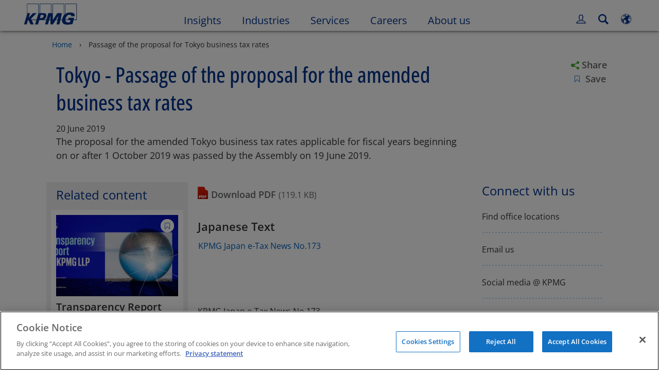

--- FILE ---
content_type: text/html
request_url: https://kpmg.com/ky/en/home/insights_new/2019/06/e-taxnews-20190620.html
body_size: 42621
content:

<!DOCTYPE html>
<html lang="en-US">
<head>
<meta http-equiv="content-type" content="text/html; charset=UTF-8"/>
<meta http-equiv="date" content="Tue, 19 Jul 2022 07:03:46 GMT">
<meta http-equiv="content-language" content="en-US"/>
<meta http-equiv="content-encoding" content="text/html"/>
<meta name="description" content="The proposal for Tokyo business tax rates was passed by the Tokyo Metropolitan Assembly on 19 June 2019."/>
<meta charset="utf-8"/>
<meta http-equiv="X-UA-Compatible" content="IE=edge,chrome=1"/>
<link rel="preconnect" href="https://assets.kpmg.com" crossorigin>
<link rel="preconnect" href="https://scripts.demandbase.com" crossorigin>
<link rel="preconnect" href="https://cdns.gigya.com" crossorigin>
<link rel="preload" as="font" type="font/woff2" href="/etc/clientlibs/kpmgpublic/fonts/openSans/OpenSans-VariableFont_wdth,wght.woff2" crossorigin>
<link rel="preload" href='/etc/clientlibs/kpmgpublic/pages/global.min-61c96c.js' as="script">
<link rel="apple-touch-icon" sizes="180x180" href="/etc/designs/default/kpmg/favicons/apple-touch-icon-180x180.png">
<link rel="apple-touch-icon" sizes="167x167" href="/etc/designs/default/kpmg/favicons/apple-touch-icon-167x167.png">
<link rel="apple-touch-icon" sizes="152x152" href="/etc/designs/default/kpmg/favicons/apple-touch-icon-152x152.png">
<link rel="apple-touch-icon" sizes="120x120" href="/etc/designs/default/kpmg/favicons/apple-touch-icon-120x120.png">
<link rel="apple-touch-icon" sizes="76x76" href="/etc/designs/default/kpmg/favicons/apple-touch-icon-76x76.png">
<link rel="apple-touch-icon" sizes="60x60" href="/etc/designs/default/kpmg/favicons/apple-touch-icon-60x60.png">
<link rel="apple-touch-icon" href="/etc/designs/default/kpmg/favicons/apple-touch-icon.png">
<link rel="icon" type="image/png" href="/etc/designs/default/kpmg/favicons/favicon-16x16.png" sizes="16x16">
<link rel="icon" type="image/png" href="/etc/designs/default/kpmg/favicons/favicon-32x32.png" sizes="32x32">
<link rel="icon" type="image/svg+xml" href="/etc/designs/default/kpmg/favicons/favicon-96x96.svg" sizes="96x96">
<link rel="icon" type="image/svg+xml" href="/etc/designs/default/kpmg/favicons/favicon-32x32.svg" sizes="32x32">
<link rel="icon" type="image/svg+xml" href="/etc/designs/default/kpmg/favicons/favicon-16x16.svg" sizes="16x16">
<link rel="icon" type="image/svg+xml" href="/etc/designs/default/kpmg/favicons/android-chrome-512x512.svg" sizes="512x512"/>
<link rel="icon" type="image/svg+xml" href="/etc/designs/default/kpmg/favicons/android-chrome-192x192.svg" sizes="192x192"/>
<link rel="icon" type="image/svg+xml" href="/etc/designs/default/kpmg/favicons/android-chrome-144x144.svg" sizes="144x144"/>
<link rel="icon" type="image/svg+xml" href="/etc/designs/default/kpmg/favicons/android-chrome-96x96.svg" sizes="96x96"/>
<link rel="icon" type="image/svg+xml" href="/etc/designs/default/kpmg/favicons/android-chrome-72x72.svg" sizes="72x72"/>
<link rel="icon" type="image/svg+xml" href="/etc/designs/default/kpmg/favicons/android-chrome-48x48.svg" sizes="48x48"/>
<link rel="icon" type="image/svg+xml" href="/etc/designs/default/kpmg/favicons/android-chrome-36x36.svg" sizes="36x36"/>
<link rel="manifest" href="/etc/designs/default/kpmg/favicons/manifest.json">
<link rel="mask-icon" href="/etc/designs/default/kpmg/favicons/safari-pinned-tab.svg" color="#1e49e2">
<link rel="shortcut icon" href="/etc/designs/default/kpmg/favicon.ico">
<link rel="canonical" href="https://kpmg.com/ky/en/home/insights_new/2019/06/e-taxnews-20190620.html"/>
<meta property="og:image" content="https://assets.kpmg.com/is/image/kpmg/jp-e-tax-news-3:cq5dam.web.1200.600"/>
<meta name="twitter:card" content="summary_large_image"/>
<meta property="og:site_name" content="KPMG"/>
<meta property="og:description" content="The proposal for Tokyo business tax rates was passed by the Tokyo Metropolitan Assembly on 19 June 2019."/>
<meta name="twitter:creator" content="@KPMG"/>
<meta name="robots" content="index, follow"/>
<meta property="og:locale" content="en"/>
<meta name="twitter:image" content="https://assets.kpmg.com/is/image/kpmg/jp-e-tax-news-3:cq5dam.web.1200.600"/>
<meta http-equiv="last-modified" content="Tue, 19 Jul 2022 16:25:55 GMT"/>
<meta name="DC.Description" content="The proposal for Tokyo business tax rates was passed by the Tokyo Metropolitan Assembly on 19 June 2019."/>
<meta name="twitter:site" content="@KPMG"/>
<meta name="DC.Format" content="text/html"/>
<meta property="og:type" content="website"/>
<meta name="twitter:title" content="Passage of the proposal for Tokyo business tax rates"/>
<meta property="og:title" content="Passage of the proposal for Tokyo business tax rates"/>
<meta name="DC.Title" content="Tokyo - Passage of the proposal for the amended business tax rates - KPMG Cayman Islands"/>
<meta name="abstract" content="The proposal for the amended Tokyo business tax rates applicable for fiscal years beginning on or after 1 October 2019 was passed by the Assembly on 19 June 2019."/>
<meta name="twitter:description" content="The proposal for Tokyo business tax rates was passed by the Tokyo Metropolitan Assembly on 19 June 2019."/>
<meta name="DC.Language" content="en-US"/>
<meta name="DC.Date" content="2022-07-19"/>
<meta property="og:url" content="https://kpmg.com/ky/en/home/insights_new/2019/06/e-taxnews-20190620.html"/>
<script type="text/javascript">var kpmgMetaData={"KPMG_Business_Owner":"TAX","KPMG_Short_Desc":"The proposal for Tokyo business tax rates was passed by the Assembly on 19 June 2019.","KPMG_Issue_Number":"Jun 2019 - Passage of the proposal for Tokyo business tax rates","KPMG_Change_Frequency":"weekly","KPMG_Template":"/apps/kpmgpublic/templates/article-details-template","KPMG_Article_Type":"Article-General","KPMG_Geographic_Origin_ID":"JP","KPMG_Article_ReadTime":"","KPMG_Publication_Series":"/content/kpmgpublic/platform/publicationseries/jcr:content/managedlistpar/publicationseries_352","KPMG_URL":"/ky/en/home/insights_new/2019/06/e-taxnews-20190620.html","KPMG_Image_Alt":"forest","KPMG_Article_Primary_Format":"PDF","KPMG_BANNER_FLAG":"false","KPMG_Media_Typ_Path":"Media formats/Document/PDF","KPMG_HTML_Copyright":"/content/kpmgpublic/platform/copyright/jcr:content/managedlistpar/copyright_260","KPMG_PDF":"/content/dam/kpmg/jp/pdf/2019/jp-en-e-taxnews-20190620.pdf","KPMG_Article_Date":"20-Jun-2019","KPMG_Description":"The proposal for Tokyo business tax rates was passed by the Tokyo Metropolitan Assembly on 19 June 2019.","KPMG_Persona_Path":"Personas/Audience","KPMG_Article_Date_Time":"Thu Jun 20 01:32:00 UTC 2019","KPMG_Cont_Type_Path":"Content type/Articles","KPMG_Persona_ID":"549916431768785771034065349584824","KPMG_Business_Owner_Group":"JA – JP – KPMG税理士法人","KPMG_Title":"Tokyo - Passage of the proposal for the amended business tax rates","KPMG_Tab_Type":"Insights","KPMG_Analytics_PageName":"ky:en:home:insights_new:2019:06:e-taxnews-20190620","KPMG_Abstract":"The proposal for the amended Tokyo business tax rates applicable for fiscal years beginning on or after 1 October 2019 was passed by the Assembly on 19 June 2019.","KPMG_Med_For_Type_ID":"143236010378065923659239","KPMG_Document_Id":"AC01N1561080450585","KPMG_Content_Type_ID":"104782286077242695662372","KPMG_Short_Title":"Passage of the proposal for Tokyo business tax rates","KPMG_FONT":"variant_1","KPMG_Live_Copy":"false","KPMG_HTML_Title":"Passage of the proposal for Tokyo business tax rates","KPMG_Canonical_URL":"https://kpmg.com/ky/en/home/insights_new/2019/06/e-taxnews-20190620.html","KPMG_Seo_Priority":"1.0","KPMG_Template_Type":"article-details-template","KPMG_last_mod_rank":"1658247955163","KPMG_Image":"/content/dam/kpmg/jp/images/jp-e-tax-news.jpg","KPMG_Blog_Topics":"","KPMG_Thought_Leadership":"false",}</script>
<script type="text/javascript">var appSearchConfigs={"pagination":{"page":{"current":2,"size":5}},"sortParamsMapping":{"trending":"kpmg_page_views_trending","KPMG_MOST_PLR":"kpmg_avg_time_spent","mostviewed":"kpmg_page_views","KPMG_Filter_Date":"kpmg_filter_date","relavance":"_score"},"fieldsMapping":{"contacttabs":[{"kpmg_image":{"raw":{}},"kpmg_article_date_time":{"raw":{}},"kpmg_non_decorative_alt_text":{"raw":{}},"kpmg_short_desc":{"raw":{}},"kpmg_is_rendition_optimized":{"raw":{}},"kpmg_article_readtime":{"raw":{}},"kpmg_title":{"raw":{}},"kpmg_image_alt":{"raw":{}},"kpmg_url":{"raw":{}}}],"partnerlocator":[{"kpmg_contact_fn":{"raw":{}},"kpmg_contact_ln":{"raw":{}},"kpmg_contact_job_ttl":{"raw":{}},"kpmg_url":{"raw":{}}}],"toppicks":[{"kpmg_image":{"raw":{}},"kpmg_template":{"raw":{}},"kpmg_primary_tag":{"raw":{}},"kpmg_short_title":{"raw":{}},"kpmg_non_decorative_alt_text":{"raw":{}},"kpmg_short_desc":{"raw":{}},"kpmg_article_type":{"raw":{}},"kpmg_article_primary_format":{"raw":{}},"kpmg_is_rendition_optimized":{"raw":{}},"kpmg_article_readtime":{"raw":{}},"kpmg_image_alt":{"raw":{}},"kpmg_url":{"raw":{}}}],"blog":[{"kpmg_image":{"raw":{}},"kpmg_description":{"raw":{}},"kpmg_blog_topics":{"raw":{}},"kpmg_short_desc":{"raw":{}},"kpmg_non_decorative_alt_text":{"raw":{}},"kpmg_blog_date":{"raw":{}},"kpmg_is_rendition_optimized":{"raw":{}},"kpmg_article_readtime":{"raw":{}},"kpmg_title":{"raw":{}},"kpmg_image_alt":{"raw":{}},"kpmg_url":{"raw":{}}}],"relatedcontent":[{"kpmg_image":{"raw":{}},"kpmg_non_decorative_alt_text":{"raw":{}},"kpmg_short_desc":{"raw":{}},"kpmg_article_type":{"raw":{}},"kpmg_is_rendition_optimized":{"raw":{}},"kpmg_title":{"raw":{}},"kpmg_image_alt":{"raw":{}},"kpmg_url":{"raw":{}},"kpmg_template_type":{"raw":{}}}],"contactcarousel":[{"kpmg_image":{"raw":{}},"kpmg_non_decorative_alt_text":{"raw":{}},"kpmg_cont_mem_firm":{"raw":{}},"kpmg_contact_job_ttl":{"raw":{}},"kpmg_title":{"raw":{}},"kpmg_contact_fn":{"raw":{}},"kpmg_suffix":{"raw":{}},"kpmg_contact_ln":{"raw":{}},"kpmg_contact_mn":{"raw":{}},"kpmg_contact_city":{"raw":{}},"kpmg_salutation":{"raw":{}},"kpmg_state":{"raw":{}},"kpmg_short_desc":{"raw":{}},"kpmg_is_rendition_optimized":{"raw":{}},"kpmg_image_alt":{"raw":{}},"kpmg_url":{"raw":{}}}],"articlecarousel":[{"kpmg_image":{"raw":{}},"kpmg_contact_fn":{"raw":{}},"kpmg_contact_ln":{"raw":{}},"kpmg_short_title":{"raw":{}},"kpmg_article_date_time":{"raw":{}},"kpmg_contact_country":{"raw":{}},"kpmg_non_decorative_alt_text":{"raw":{}},"kpmg_short_desc":{"raw":{}},"kpmg_is_rendition_optimized":{"raw":{}},"kpmg_image_alt":{"raw":{}},"kpmg_url":{"raw":{}}}],"articlequery":[{"kpmg_image":{"raw":{}},"kpmg_description":{"raw":{}},"kpmg_filter_date":{"raw":{}},"kpmg_banner_flag":{"raw":{}},"kpmg_primary_tag":{"raw":{}},"kpmg_article_date":{"raw":{}},"kpmg_non_decorative_alt_text":{"raw":{}},"kpmg_article_readtime":{"raw":{}},"kpmg_title":{"raw":{}},"kpmg_article_date_time":{"raw":{}},"kpmg_page_views":{"raw":{}},"kpmg_tab_type":{"raw":{}},"kpmg_short_desc":{"raw":{}},"kpmg_avg_time_spent":{"raw":{}},"kpmg_is_rendition_optimized":{"raw":{}},"kpmg_article_primary_format":{"raw":{}},"kpmg_article_type":{"raw":{}},"kpmg_image_alt":{"raw":{}},"kpmg_url":{"raw":{}},"kpmg_template_type":{"raw":{}},"kpmg_sl_gl_id":{"raw":{}}}],"trendinglistnew":[{"kpmg_image":{"raw":{}},"kpmg_description":{"raw":{}},"kpmg_article_date_time":{"raw":{}},"kpmg_non_decorative_alt_text":{"raw":{}},"kpmg_is_rendition_optimized":{"raw":{}},"kpmg_title":{"raw":{}},"kpmg_image_alt":{"raw":{}},"kpmg_url":{"raw":{}}}],"latestthinking":[{"kpmg_image":{"raw":{}},"kpmg_description":{"raw":{}},"kpmg_non_decorative_alt_text":{"raw":{}},"kpmg_is_rendition_optimized":{"raw":{}},"kpmg_title":{"raw":{}},"kpmg_image_alt":{"raw":{}},"kpmg_url":{"raw":{}}}],"broader":[{"kpmg_description":{"raw":{}},"kpmg_banner_flag":{"raw":{}},"kpmg_primary_tag":{"raw":{}},"kpmg_article_date":{"raw":{}},"kpmg_contact_job_ttl":{"raw":{}},"kpmg_title":{"raw":{}},"kpmg_contact_city":{"raw":{}},"kpmg_event_start_time":{"raw":{}},"kpmg_article_date_time":{"raw":{}},"kpmg_tab_type":{"raw":{}},"kpmg_short_desc":{"raw":{}},"kpmg_image_alt":{"raw":{}},"kpmg_url":{"raw":{}},"kpmg_template_type":{"raw":{}},"kpmg_image":{"raw":{}},"kpmg_non_decorative_alt_text":{"raw":{}},"kpmg_article_readtime":{"raw":{}},"kpmg_contact_fn":{"raw":{}},"kpmg_contact_ln":{"raw":{}},"kpmg_event_type":{"raw":{}},"kpmg_contact_country":{"raw":{}},"kpmg_is_rendition_optimized":{"raw":{}},"kpmg_article_primary_format":{"raw":{}},"kpmg_article_type":{"raw":{}},"kpmg_event_startdate":{"raw":{}}}],"listing":[{"kpmg_title":{"raw":{}},"kpmg_url":{"raw":{}}}],"shorter":[{"kpmg_image":{"raw":{}},"kpmg_description":{"raw":{}},"kpmg_banner_flag":{"raw":{}},"kpmg_primary_tag":{"raw":{}},"kpmg_article_date":{"raw":{}},"kpmg_non_decorative_alt_text":{"raw":{}},"kpmg_title":{"raw":{}},"kpmg_short_desc":{"raw":{}},"kpmg_is_rendition_optimized":{"raw":{}},"kpmg_article_primary_format":{"raw":{}},"kpmg_article_type":{"raw":{}},"kpmg_image_alt":{"raw":{}},"kpmg_url":{"raw":{}},"kpmg_template_type":{"raw":{}}}]},"facets":{"All_Global":["kpmg_topic_path_facet","kpmg_filter_year","kpmg_geo_rel_path_facet","kpmg_ind_path_loc_facet","kpmg_service_pth_loc_facet"],"Insights_Global":["kpmg_filter_year","kpmg_ind_path_facet","kpmg_service_path_facet","kpmg_topic_path_facet","kpmg_geo_rel_path_facet"],"People_Local":["kpmg_filter_year","kpmg_ind_path_loc_facet","kpmg_service_pth_loc_facet","kpmg_topic_path_facet","kpmg_cont_mem_firm"],"All_Local":["kpmg_topic_path_facet","kpmg_filter_year","kpmg_geo_rel_path_facet","kpmg_ind_path_loc_facet","kpmg_service_pth_loc_facet"],"Insights_Local":["kpmg_filter_year","kpmg_geo_rel_path_facet","kpmg_ind_path_loc_facet","kpmg_service_pth_loc_facet","kpmg_topic_path_facet"],"Events_Local":["kpmg_filter_year","kpmg_ind_path_loc_facet","kpmg_service_pth_loc_facet","kpmg_topic_path_facet","kpmg_geo_rel_path_facet"],"PressReleases_Global":["kpmg_filter_year","kpmg_ind_path_facet","kpmg_service_path_facet","kpmg_topic_path_facet","kpmg_geo_rel_path_facet"],"PressReleases_Local":["kpmg_filter_year","kpmg_geo_rel_path_facet","kpmg_ind_path_loc_facet","kpmg_service_pth_loc_facet","kpmg_topic_path_facet"],"People_Global":["kpmg_filter_year","kpmg_cont_mem_firm","kpmg_ind_path_facet","kpmg_service_path_facet","kpmg_topic_path_facet"],"Events_Global":["kpmg_filter_year","kpmg_geo_rel_path_facet","kpmg_ind_path_facet","kpmg_service_path_facet","kpmg_topic_path_facet"],"Blogs_Global":["kpmg_blog_topics","kpmg_filter_year","kpmg_geo_rel_path_facet","kpmg_topic_path_facet","kpmg_ind_path_facet","kpmg_service_path_facet"],"Blogs_Local":["kpmg_blog_topics","kpmg_filter_year","kpmg_geo_rel_path_facet","kpmg_ind_path_loc_facet","kpmg_service_pth_loc_facet","kpmg_topic_path_facet"]}}
var appSearchClientEnv=''
var isadmactive='true'
var kpmgAssetDomain='https://assets.kpmg.com',calanderProperties={"longMonths":["January","February","March","April","May","June","July","August","September","October","November","December"],"shortMonths":["Jan","Feb","Mar","Apr","May","Jun","Jul","Aug","Sep","Oct","Nov","Dec"],"timeMeridiems":["AM","PM"]},dateFormatProperties={"showMeridiem":true,"transformations":{"dayType":"d","monthType":"mmmm","hourType":"hh","monthCase":"cc","yearType":"y"},"timeSeparator":":","fields":[{"item1":"day"},{"item2":"month"},{"item3":"year"}],"separators":[{"item1":" "},{"item2":" "},{"item3":""}]};var kpmgDateFormat='d [full month] yyyy:Day Month Year'
var kpmgDateSeperator1=' '
var kpmgDateSeperator2=' '
var kpmgDateSeperator3=''
var KPMG=KPMG||{};KPMG.isAuthor=false;var searchFacetsFlag=true;if(navigator.userAgent.match(/iPad/i)===null){var meta;meta=document.createElement('meta');meta.name="viewport";meta.id='kpmgViewport';meta.content="width=device-width, initial-scale=1.0, user-scalable=1.0";document.getElementsByTagName("head")[0].appendChild(meta);}
if(navigator.userAgent.match(/iPhone/i)){var meta;meta=document.createElement('meta');meta.name="viewport";meta.id='kpmgViewport';meta.content="width=device-width, initial-scale=1.0, user-scalable=no";document.getElementsByTagName("head")[0].appendChild(meta);}</script>
<script type="application/ld+json">
		{"itemListElement":[{"item":{"image":"https://assets.kpmg.com/content/dam/kpmg/ky/images/2019/01/ky-kpmg-cayman-six-cricket-square.jpeg/jcr:content/renditions/original","name":"Home","@id":"https://kpmg.com/ky/en/home.html"},"@type":"ListItem","position":1},{"item":{"image":"https://assets.kpmg.com/content/dam/kpmg/jp/images/jp-e-tax-news.jpg/jcr:content/renditions/original","name":"Passage of the proposal for Tokyo business tax rates","@id":"https://kpmg.com/ky/en/home/insights_new/2019/06/e-taxnews-20190620.html"},"@type":"ListItem","position":2}],"@type":"BreadcrumbList","@context":"http://schema.org/"}
	</script>
<script type="application/ld+json">
			{"datePublished":"2019-06-20T10:32:00.000+09:00","image":{"@type":"ImageObject","width":1200,"url":"https://assets.kpmg.com/content/dam/kpmg/jp/images/jp-e-tax-news.jpg/jcr:content/renditions/original","height":600},"@type":"NewsArticle","author":[],"publisher":{"@type":"organization","name":"KPMG","logo":{"@type":"ImageObject","url":"https://assets.kpmg.com/content/dam/kpmg/xx/images/2018/07/kpmg-logo.jpg"}},"@context":"http://schema.org","headline":"Tokyo - Passage of the proposal for the amended business tax rates"}
		</script>
<script type="text/javascript">window.regexValues=window.regexValues||{nameJs:"[0\u002D9|\x22~`!@#$%^\x26()_={}[\\]:;\x27,.<>+*\\\/\\\\?]"?new RegExp("[0\u002D9|\x22~`!@#$%^\x26()_={}[\\]:;\x27,.<>+*\\\/\\\\?]"):"",cityJs:""?new RegExp(""):"",emailJs:"^([a\u002DzA\u002DZ0\u002D9.+_\u002D]*@([0\u002D9a\u002DzA\u002DZ][\u002D\\w]*[0\u002D9a\u002DzA\u002DZ]\\.)+[a\u002DzA\u002DZ]{2,9})$"?new RegExp("^([a\u002DzA\u002DZ0\u002D9.+_\u002D]*@([0\u002D9a\u002DzA\u002DZ][\u002D\\w]*[0\u002D9a\u002DzA\u002DZ]\\.)+[a\u002DzA\u002DZ]{2,9})$"):"",phoneJs:""?new RegExp(""):"",cnameJs:""?new RegExp(""):"",roleJs:""?new RegExp(""):"",messageJs:"^[^%{}<>]+$"?new RegExp("^[^%{}<>]+$"):"",};</script>
<link rel='stylesheet' href='/etc/clientlibs/kpmgpublic/global/css/global-9d6fcf.css'/>
<script type="text/javascript">window.kpmgPath=window.location.pathname.toLowerCase();var preferredSite='';function getCookie(cname){var name=cname+"=";var cArray=document.cookie.split(';');for(var i=0;i<cArray.length;i++){var c=cArray[i];while(c.charAt(0)==' '){c=c.substring(1);}
if(c.indexOf(name)==0){preferredSite=c.substring(name.length,c.length);preferredSite=preferredSite.indexOf(".html")>-1?preferredSite:"";return true;}}}
if(window.kpmgPath==="/xx/en/home.html"&&document.referrer===""){getCookie("p_source");if(preferredSite.length>0&&preferredSite!=="/xx/en/home.html"){var geoUserSite=encodeURI(preferredSite)
window.location=geoUserSite;}}
window.kpmgPersonalize=window.kpmgPersonalize||{hideLogicTree:false,displayNameFormat:"",isPersonalize:false,isSitePersonalize:true,isPageTagsFlagEnabled:false,isContentRefreshEnabled:false,isPPC:false,firstnameLastnameSwitch:false,isBlog:false,blogHomePage:"",blogPath:""||"blogs",blogResultCount:"90"||"0",userAccInfoExpiry:24,fetchDataAndPersonalize:null,getCaptchaKey:"6LfauzAUAAAAAKtLWpawmB-D5LslW_V5ul7Q_dUM",isCaptchaEnabled:"true",downloadDataExpiryWindow:24,resendVerifyEmailDefaultTime:"60",db:{CDCWrapper:null,data:null,},mapping:{url:""},snp:{url:"",timeout:0,data:null,params:{languageCode:"en"||"en",countryCode:"ky"||"xx",sortType:"",sortTypeKey:"",tagCategory:"",timeBoxParameter:""}},registrationPromoOverlay:{revisitCounter:"3",returnWindowInMinutes:"30",returnWindowInDays:"14"},misc:{isAuthor:false,ageVerificationReq:false,isSitePersonalizeAndRhfEnabled:"true"||false,dashboardLimitNo:0,triggerRefreshFeedback:0,triggerHideFeedback:0,cellLevelCombinedHideRefresh:0,rejectedListLimit:0,locationNavigatorPage:"",RfpFormLocationSelector:""},i18n:{gigyaMsgs:{kpmg_sign_up_header:"Sign up with an existing account",kpmg_sign_up_text:"Get started by using an existing social media account or fill in the fields below to gain access to articles, research and resources.",kpmg_already_have_an_account:"Already have an account?",kpmg_log_in:"Log in",kpmg_learn_more:"Learn more",kpmg_create_an_account:"Create an account",kpmg_required:"Required",kpmg_info_email:"This email address will be used when logging into your KPMG account.",kpmg_info_password:"Password must contain at least 8 characters including 1 number, 1 upper-case, 1 lower-case letter.",kpmg_privacy_statement_text:"I acknowledge that I have read and understood the terms stated in the",kpmg_privacy_statement_link_text:"KPMG Online Privacy Statement",kpmg_captcha_text:"Please confirm your registration by entering the two words in the field below, separated by a space.",kpmg_cancel:"Cancel",kpmg_continue:"Continue",kpmg_social_sign_in_header:"Signed in with",kpmg_social_sign_in_text:"You are signed in with the social account that you registered with",kpmg_cancel_registration_header:"Cancel Registration?",kpmg_cancel_registration_text:"Are you sure you want to cancel your registration?",kpmg_go_back:"Go Back",kpmg_registration_done_header:"Thank You For Registering.",kpmg_thank_you_text:"Thank you for registering. You can explore your dashboard or you can return to the article you just saved.",kpmg_go_to_mykpmg:"Go to dashboard",kpmg_return_to_my_article:"Return to my article",kpmg_error_tc_authored_msg_tc1:"Please provide acknowledgement for the online privacy statement",kpmg_error_tc_authored_msg_tc2:"Please select this checkbox to continue.",kpmg_error_tc_authored_msg_tc3:"Please select this checkbox to continue.",kpmg_privacy_acceptance_error_msg_tc1:"Please provide acknowledgement for the online privacy statement",kpmg_welcome_back:"Welcome back, ",kpmg_sign_in_header:"Sign in with an existing account",kpmg_not_yet_registered:"Not yet registered?",kpmg_use_your_kpmg_login_credentials:"Use your KPMG login credentials",kpmg_i_forgot_my_password:"I forgot my password",kpmg_keep_me_signed_in:"Keep me signed in",kpmg_forgot_password_header:"Please enter your email address to reset your password.",kpmg_forgot_password_text:"Please enter your email address to reset your password.",kpmg_reset_password:"Reset Password",kpmg_forgot_password_thank_you_text:"Thank you. If the email address provided is registered with KPMG, we will send an email containing a link to reset your password.",kpmg_return_to_login:"Return to login",kpmg_info_password_first:"Password must contain at least:",kpmg_info_password_second:"8 characters including 1 number, 1 upper-case, 1 lower-case letter and must be different from the previous 5 passwords.",kpmg_reset_password_thank_you_text:"Thank you. Your password has been reset.",kpmg_too_many_failed_attempts_header:"Too Many Failed Attempts",kpmg_too_many_failed_attempts_text:"Your account has been locked for 24 hours. You may wish to reset your password.",account_is_disabled:"Account is disabled",account_temporarily_locked_out:"Account temporarily locked out",and:"and",available:"Available",checking:"Checking",choose_file:"Choose File",email_address_is_invalid:"E-mail address is invalid.",email_already_exists:"Email already exists",fair:"Fair",invalid_fieldname:"Invalid %fieldname",invalid_login_or_password:"Invalid login or password",invalid_username_or_password:"Invalid username or password",login_identifier_exists:"Login identifier exists",maximum_size_of_3mb:"Maximum size of 3MB.",no_file_chosen:"No file chosen",not_available:"Not available",num_characters_total:"%num characters",num_of_the_following_groups:"%num of the following: An uppercase letter, a lowercase letter, a number, a special symbol",password_does_not_meet_complexity_requirements:"Password does not meet complexity requirements",password_must_contain_at_least:"Password must contain at least",password_strength_colon:"Password must contain at least:",passwords_do_not_match:"Passwords do not match",old_password_cannot_be_the_same_as_new_password:"New Password should be different than previous 5 passwords",please_enter_a_valid_fieldname:"Please enter a valid %fieldname",please_enter_fieldname:"Please enter %fieldname",profilePhoto_fileSizeError:"Photo format: JPG/GIF/PNG. Size: up to 3MB.",sorry_we_are_not_able_to_process_your_registration:"Sorry, we are not able to process your registration",strong:"Strong",there_are_errors_in_your_form_please_try_again:"There are errors in your form, please try again",there_is_no_user_with_that_username_or_email:"There is no user with that username or email",these_passwords_do_not_match:"These passwords do not match",this_field_is_required:"This field is required",too_weak:"Too weak",unique_identifier_exists:"Unique identifier exists",username_already_exists:"Username already exists",very_strong:"Very strong",weak:"Weak",wrong_password:"Wrong password",your_age_does_not_meet_the_minimal_age_requirement:"Your age does not meet the minimal age requirement (13+) for this site",kpmg_salutation:"Salutation",managesubscriptions:"To manage your subscriptions, click here"},customMsgs:{gigya_error_primary_action:"OK",gigya_error_title:"We're sorry",gigya_account_disabled_error_title:"We're sorry",gigya_account_disabled_error_primary_action:"OK",gigya_error_description:"Service is temporarily unavailable. Our engineers are working to resolve the issue.",gigya_account_disabled_error_description:"This account is disabled",gigya_cookies_disabled_error_description:"We cannot complete your request because third-party cookies are currently disabled in your browser. We use third-party cookies to provide the best browsing experience. Please check your browser settings and enable third-party cookies to perform this action.",gigya_name_validation_error_message:"Special characters and numbers are not supported.",kpmg_error_numbervalidation:"Only numbers are supported",kpmg_placeholder_first_name:"First Name",kpmg_placeholder_last_name:"Last Name",kpmg_placeholder_email:"Email",kpmg_placeholder_password:"Password",kpmg_placeholder_confirm_password:"Confirm Password",kpmg_placeholder_company_optional:"Company (Optional)",kpmg_placeholder_select_country:"Select Country / Location",toppicksfor:"Top picks for",you:"you",items:"items",remove:"Remove",yes:"Yes",no:"No",organization:"Organization",quicksavedlist:"Quick Saved List",urllink:"URL Link",verify_email_err_title:"Email already sent",verify_email_err_desc:"Verification email already sent. Please check your mail.",verify_email_congrats_title:"Congratulations",verify_email_congrats_desc:"Your email has been verified. Now you can enjoy all personalized content kpmg.com has to offer.",office_locator_geolocation_error:"Error finding the Geo location",office_locator_nocities_error:"No Cities Found for the region/location selected",office_locator_noresults_error:"No results found for the search performed",showanotherarticle:"Show me another article",dontshowarticleagain:"Don't show this article again",updatemypreferences:"Update my preferences",addtolibrary:"Add to library",refreshcontent:"Refresh content",share:"Share",readMore:"Read more",or_divider_text:"OR",cross_site_error_title:"Error subscribing for newsletter",cross_site_error_description:"This subscription does not belong to the original country you are registered with.",deleteThisList:"Delete this list",editYourListName:"Edit your list name",shareThisList:"Share this list",move:"Move",delete:"Delete",placeholdertextforfiltersubscriptions:"Filter subscriptions based on your interests",selectedinterestslist:"Selected interests:",onboardingbasedsubscriptiontitle:"Subscriptions you are interested in:",interestsbasedsubscriptiontitle:"Subscriptions related to your interests:",subscriptionsinterestedintitle:"Subscriptions you may also be interested in:",registrationPromoTitle:"Want the latest KPMG {tag_name} content?",registrationPromoDescription:"Register now and set up your personalized dashboard around {tag_name} and all the other topics that interest you.",noArticleErrorTitle:"error",noArticleErrorMessage:"The articles in this list are no longer available for viewing.",noArticleErrorDetail:"Please use the following link to",noArticleErrorDetail1:"return to home page,",noArticleErrorDetail2:"or use the sites search feature.",searchLabel:"search",searchLibList:"Search list of libraries",libraryListDeleteThisArticle:"Delete this article",libraryListDeleteThisArticleDescription:"Are you sure you want to delete this article?",libraryListSuccessDescription:"delete successful.",libraryListDeleteIt:"Yes, delete",libraryListNotlongeravailable:"Articles no longer available for viewing",libraryListArticlenolongeravailabledescription:"An article was no longer available for viewing.",kpmgLibraryListArticleWasRemovedFromLabel:"Was removed from",libraryListMobilenolongeravlbl:"is no longer available for viewing.",libraryListArtitwasremovedfrom:"It was removed from",libraryListArticlesnolongeravailabledescription:"The following articles are no longer available for viewing",libraryListShareThisListDescription:"Copy and paste this url to share it.",libraryListCopy:"Copy",libraryListCancel:"Cancel",libraryListMovearticle:"Move this article to another list",libraryListInstrutiontext:"You can save this article to your library or you can save it to a specific list in your library.",libraryListAlreadysaved:"Already Saved",libraryListAlreadysavedarticle:"You've already saved this article to",libraryListChoosealist:"Choose a list",libraryListCreatealist:"Create a list",libraryListThatNameIsTaken:"List Name Already Exists",libraryListEmpty:"Invalid list name",libraryListSave:"Save",libraryListEnternewlist:"Enter new list name",libraryListAddtolibraryoverlayCancel:"Cancel",libraryListCancel1:"Cancel",createAList:"Create a list",createsuccessdescription:"List created successfully",listmanagementsave:"Save",deleteThisListDescription:"If you delete this list, you will lose all the articles saved in it. Are you sure you want to delete this list?",keepIt:"No, keep it",editsuccessdescriptionmobile:"The name change was successful.",namechanges:"Name changed",listnamechanged:"The list name has been successfully changed",copySuccessDescription:"URL copied to clipboard.",copyFailedClipboardAccessDenied:"Could not copy url. Allow webpage to access clipboard.",formbuilderCongratsTitle:"Thank you",formbuilderCongratsDescription:"You have successfully registered.",formbuilderCongratsClose:"Close",expiredtokenmodaltitle:"Your token has been expired",expiredtokenmodaldescription:"The token has expired. Please complete registration to gain access to the content.",expiredtokenmodalclosebutton:"Close",addMoreInterestsTitle:"Add more interests to your profile",addTagToInterests:"Add tag to Profile Interests",saveInterestTitle:"Want to save this interest?",search:"Search",close:"Close",resentemail:"We've sent another confirmation message to:",verifyemaillabel:"Verify Email",resendconfirmation:"Resend verification email",logoutinfo:"You've logged out",logoutdescription:"You've successfully logged out. You will now be taken to the Home Page.",verifyemail:"Please verify your email address to continue accessing your account.",interestsSearchPlaceholder:"enter your interest terms here",interestsAlreadySelected:"already selected - manage your interests to remove",interestsSave:"Save",verifyEmailClose:"Close",profileChangesSaved:"Change saved",profileChangesSavedSuccessfully:"Your changes have been successfully saved.",minReadTime:"READ_TIME min read",minsReadTime:"READ_TIME min read",officeLocationFax:"Fax",officeLocationTel:"Tel",officeLocationNoResults:"No matching results found for",officeLocationsSearchTerm:"Enter Location Here",searchResultsCopyOne:"Results",singleCharacterIsNotAllowed:"Single character is not allowed",agreeLabel:"I agree to KPMG online privacy statement",expand:"expand",collapse:"collapse",addedtolibrary:"Added to Library",articleposteddate:"Article Posted date",relatedarticles:"Related Articles",moreoptions:"More Options",closeyourrecommendations:"Close your recommendations",wasaddedtothelistoflists:"was added to the list of lists",removedfromthelist:"Removed from the list",sectionfilters:"Section Filters",closeandreturntohomepage:"Close and return to home page",current:"current",completed:"completed",returntohomepage:"and return to the home page",belowsubscriptions:"once it is checked the below subscriptions will be available.",suggestthesubscriptions:"On selection of a suggestion the subscriptions list present below will be filtered.",openinanewwindow:"Opens in a new window",blogposts:"blog posts",category:"category",enableordisable:"enable or disable",articles:"articles",country:"Country",selected:"this post is interesting. selected",deselected:"this post is interesting. deselected",profileprogress:"Your profile is <%> complete",profilecompleted:"Congratulations, your profile is now complete!",completeprofile:"Complete your profile",addinterests:"Add interests",addsubscriptions:"Add subscriptions",starticon:"Gated content exclusive to KPMG members",yourinterests:"Your Interests",suggestmorecta:"Suggest More",alertmessage1:"Delete interest",alertdescription1:"Pinned articles will be removed once deleted",alertmessage2:"A maximum of 5 pinned articles allowed",alertmessagetitle:"Maximum Pins Reached",viewgatedcontentcta:"View Gated Content",nonewcontent:"No new content at this time.",viewallsubscriptionscta:"View All Subscriptions",gcsectiontitle:"Gated Content Section: Title",gcsectiondescription:"Gated Content Section: Description",hidegatedcontent:"Hide Gated Content",emptygatedcontentdescription:"It appears you have not yet subscribed to any such gated content.",articlesTwoFour:"articles",articlesFive:"articles",listsTwoFour:"Lists",listsFive:"Lists"}},pagesInfo:{interests:{isActive:false,reqLogin:true,redirectTo:"../user/login.html"},myaccount:{isActive:false,reqLogin:true,redirectTo:"../user/login.html"},dashboard:{isActive:false,reqLogin:true,redirectTo:"/user/login.html"},library:{isActive:false,reqLogin:true,redirectTo:"../user/login.html"},communicationpreference:{isActive:false,reqLogin:true,redirectTo:"../../user/login.html"},privacypreference:{isActive:false,reqLogin:true,redirectTo:"../../user/login.html"}},urlmapping:{learnMore:"/content/kpmgpublic/ky/en/home/user/overlays/kpmglearnmore.html",addtolib:"/content/kpmgpublic/ky/en/home/user/overlays/addtolibraryoverlay.html",feedback:"/content/kpmgpublic/ky/en/home/user/overlays/contentrefreshfeedback.html",fgeCongrats:"/content/kpmgpublic/ky/en/home/user/overlays/fge-congrats-modal.html",fgeError:"/content/kpmgpublic/ky/en/home/user/overlays/fge-error-modal.html",resetPassword:"/content/kpmgpublic/ky/en/home/user/overlays/reset-password-modal.html",isUserRegistrationOverlayExists:"false"}};window.kpmgPersonalize.db.CDCWrapper=function(dbData){var eventObj=null;window.kpmgPersonalize.db.data=dbData;Dmdbase_CDC.callback(dbData);if(digitalData){digitalData.user.ipAddress=dbData.ip;}
try{eventObj=new Event("dbData.received");}
catch(error){eventObj=document.createEvent("Event");eventObj.initEvent("dbData.received",false,false);}
document.dispatchEvent(eventObj);};window.__gigyaConf=window.__gigyaConf||{};window.__gigyaConf.customLang=window.kpmgPersonalize.i18n.gigyaMsgs;</script>
<link rel="stylesheet" href='/etc/clientlibs/kpmgpublic/tmpl-article-detail/css/tmpl-article-detail-efde9a.css'/>
<meta name="msapplication-TileColor" content="#1e49e2">
<meta name="msapplication-TileImage" content="/etc/designs/default/kpmg/favicons/mstile-144x144.svg">
<meta name="msapplication-config" content="/etc/designs/default/kpmg/favicons/browserconfig.xml">
<meta name="theme-color" content="#1e49e2">
<title>Passage of the proposal for Tokyo business tax rates - KPMG Cayman Islands</title>
<link rel="stylesheet" type="text/css" href="/content/dam/kpmg/others/css/privacy_fix.css"/>
<script type="text/javascript" src='/etc/clientlibs/kpmgpublic/global/js/updateLoadedPartialHeader-322c7b.js'></script>
</head>
<!--[if IE 9]>         <body class="lt-ie10"> <![endif]-->
<!--[if gt IE 9]><!--> <body> <!--<![endif]-->
<!--<script type="text/javascript"> mboxCreate('myMbox'); </script>
<!--<div class="mboxDefault"></div>-->
<div class="template">
<div id="gig_showSimpleShareUI" class="gig-simpleShareUI fixed-and-off-page">
<div class="gig-simpleShareUI-inner">
<span class="icon-gig-simpleShareUI-closeButton">
<span class="sr-only">close</span>
</span>
<div class="gig-simpleShareUI-caption">
<div class="gig-simpleShareUI-caption-text">Share with your friends</div>
</div>
<div id="show-share-bar-container" class="gig-simpleShareUI-content">
</div>
</div>
</div>
<header class="global-navigation">
<div id="navigation-v2-data" class="bs5" style="position:fixed" data-site-info='{
		"assetsDomain": "https://assets.kpmg.com",
		"isAuthor": false,
		"isPersonalized": true,
		"isTemplatePersonalized": false,
		"isBlog":  false 
	}'>
<!-- LOGO -->
<div id="navigation-v2-data-logo" data-logo='{
			  "imgURL": "/is/image/kpmg/kpmg-logo-1",
			  "altText": "kpmg-logo.jpg",
			  "linkURL": "https://home.kpmg.com/ky/en/home.html"
		}'>
</div>
<!-- Blog header data -->
<!-- NABAR-NAV -->
<div id="navigation-v2-data-navbar-nav" data-navbar-nav='{
			"insights": {
				"id": "insights-flyout",
				"i18nLabel": 	" Insights ",
				"linkURL" : 	"https://home.kpmg.com/ky/en/home/insights.html"
			},
			"industries": {
				"id": "industries-flyout",
				"i18nLabel": " Industries ",
				"linkURL" : "https://home.kpmg.com/ky/en/home/industries.html"
			},
			"services": {
				"id": "services-flyout",
				"i18nLabel": " Services ",
				"linkURL": "https://home.kpmg.com/ky/en/home/services.html"
			},
			"optional": {
				"id": "optional-flyout",
				"i18nLabel": "Careers",
				"linkURL": "https://home.kpmg.com/ky/en/home/careers.html",
				"internalLinkFlag": "false",
				"newTabAllow": "Open in new tab or window"
			},
			"optional1": {
				"id": "optional2-flyout",
				"i18nLabel": "About us",
				"linkURL": "/ky/en/home/about.html",
				"internalLinkFlag": "true",
				"newTabAllow": "Open in new tab or window"
			}
		}'>
</div>
<div id="navigation-v2-data-secondary-nav" data-secondary-nav='[
			{
				"id": "careers",
				"label": " Careers ",
				"linkURL": ""
			},

			
					{
						"id": "alumni",
						"label": " Alumni ",
						"linkURL": ""
					},
			

			{
				"id": "media",
				"label": " Media ",
				"linkURL": ""
			},

			
					{
						"id": "social",
						"label": " Social ",
						"linkURL": ""
					},
			


			{
				"id": "about",
				"label": " About ",
				"linkURL": ""
			}
		]'></div>
<ul id="navigation-v2-data-nav-flyout">
<li id="navigation-v2-author-insights-flyout-editor">
<div class="nav-flyout-component-data" data-path="/content/kpmgpublic/ky/en/home/insights_new/2019/06/e-taxnews-20190620/jcr:content/navigation-v2/insights" data-nav-flyout='{
			"cell1":{
				"type": "nav-list",
				"links":[
					
						
						{
							"label": "ESG Regulatory Essentials",
							"url": "/xx/en/home/insights/2024/08/esg-regulatory-essentials.html",
							"internalFlag": "true",
							"newTabAllow": "Open in new tab or window"
						}
					
						
							,
						
						{
							"label": "Private Asset Management",
							"url": "/xx/en/home/insights/2024/07/private-asset-management.html",
							"internalFlag": "true",
							"newTabAllow": "Open in new tab or window"
						}
					
						
							,
						
						{
							"label": "Frontiers in finance",
							"url": "/content/kpmgpublic/xx/en/home/industries/financial-services/frontiers-in-finance",
							"internalFlag": "false",
							"newTabAllow": "Open in new tab or window"
						}
					
				]
				
				,"viewAll": {
				  "linkURL": "/ky/en/home/insights.html",
				  "label": "All Insights",
				  "internalLinkFlag": "true",
				  "newTabAllow": "Open in new tab or window"

				}
				
			}
		}' data-cell1='{
			"type": "nav-list",
			"links":[
				
					
					{
						"label": "ESG Regulatory Essentials",
						"url": "/xx/en/home/insights/2024/08/esg-regulatory-essentials.html",
						"internalFlag": "true",
						"newTabAllow": "Open in new tab or window"
					}
				
					
						,
					
					{
						"label": "Private Asset Management",
						"url": "/xx/en/home/insights/2024/07/private-asset-management.html",
						"internalFlag": "true",
						"newTabAllow": "Open in new tab or window"
					}
				
					
						,
					
					{
						"label": "Frontiers in finance",
						"url": "/content/kpmgpublic/xx/en/home/industries/financial-services/frontiers-in-finance",
						"internalFlag": "false",
						"newTabAllow": "Open in new tab or window"
					}
				
			]
			
			,"viewAll": {
			  "linkURL": "/ky/en/home/insights.html",
			  "label": "All Insights",
			  "internalLinkFlag": "true",
			  "newTabAllow": "Open in new tab or window"
			}
			
		}' data-featured-variation="true" data-cell2='{
				"type": "card-link",
				"title": "Evolving Asset Management Regulation Report 2024",
				"linkUrl": "/ky/en/home/insights/2024/09/evolving-asset-management-regulation-report-2024.html",
				"description": "Building strong foundations",
				"altText": "light blue circular image",
				"imgUrl": "/is/image/kpmg/purple-blue-abstract-6",
				"internalLinkFlag": "true",
				"newTabAllow": "Open in new tab or window",
				"primaryTag" : "",
				"isVideo" : "Page",
				"isRenditionOptimized" : "true"

			}' data-cell3='{
				"type": "card-link",
				"title": "Infrastructure Spotlight",
				"linkUrl": "/ky/en/home/insights/2024/09/infrastructure_spotlight1.html",
				"description": "Exploring public infrastructure across the islands",
				"altText": "purple swirl",
				"imgUrl": "/is/image/kpmg/infrastructure-spotlight-thought-leadership",
				"internalLinkFlag": "true",
				"newTabAllow": "Open in new tab or window",
				"primaryTag" : "Caribbean",
				"isVideo" : "Page",
				"isRenditionOptimized" : "true"
			
			}'>
</div>
</li>
<li id="navigation-v2-author-industries-flyout-editor">
<div class="nav-flyout-component-data" data-path="/content/kpmgpublic/ky/en/home/insights_new/2019/06/e-taxnews-20190620/jcr:content/navigation-v2/industries" data-nav-flyout='{
			"cell1":{
				"type": "nav-list",
				"links":[
					
						
						{
							"label": "Asset Management",
							"url": "/ky/en/home/industries/investment-management.html",
							"internalFlag": "true",
							"newTabAllow": "Open in new tab or window"
						}
					
						
							,
						
						{
							"label": "Cryptoassets",
							"url": "/ky/en/home/industries/cryptoassets.html",
							"internalFlag": "true",
							"newTabAllow": "Open in new tab or window"
						}
					
						
							,
						
						{
							"label": "Private Capital Emerging and Growth Manager",
							"url": "/ky/en/home/industries/investment-management/private-equity/private-capital-emerging-and-growth-manager-platform.html",
							"internalFlag": "true",
							"newTabAllow": "Open in new tab or window"
						}
					
						
							,
						
						{
							"label": "Banking",
							"url": "/ky/en/home/industries/banking.html",
							"internalFlag": "true",
							"newTabAllow": "Open in new tab or window"
						}
					
				]
				
				,"viewAll": {
				  "linkURL": "https://home.kpmg.com/ky/en/home/industries.html",
				  "label": "All Industries",
				  "internalLinkFlag": "false",
				  "newTabAllow": "Open in new tab or window"

				}
				
			},
			
			
			"cell2": {
				"type": "nav-list",
				"links":[
					
						
						{
							"label": "Tourism, leisure and travel ",
							"url": "/ky/en/home/industries/tourism-leisure-and-travel.html",
							"internalFlag": "true",
							"newTabAllow": "Open in new tab or window"
						}
					
						
							,
						
						{
							"label": "Technology, media and telecommunications",
							"url": "/ky/en/home/industries/technology.html",
							"internalFlag": "true",
							"newTabAllow": "Open in new tab or window"
						}
					
						
							,
						
						{
							"label": "Professional services",
							"url": "/ky/en/home/industries/professional-services.html",
							"internalFlag": "true",
							"newTabAllow": "Open in new tab or window"
						}
					
						
							,
						
						{
							"label": "Infrastructure, Government and Healthcare",
							"url": "/ky/en/home/industries/infrastructure-government-healthcare.html",
							"internalFlag": "true",
							"newTabAllow": "Open in new tab or window"
						}
					
				]
					
				},
			"cell3": {
				"type": "card-link",
				"title": "Infrastructure, Government and Healthcare",
				"linkUrl": "/ky/en/home/industries/infrastructure-government-healthcare.html",
				"description": "Reimagine streamlined and intelligent citizen focused services.",
				"altText": "Infrastructure, Government and Healthcare",
				"imgUrl": "/is/image/kpmg/ai-and-emerging-technology",
				"internalLinkFlag": "true",
				"newTabAllow": "Open in new tab or window",
				"primaryTag" : "",
				"isVideo" : "",
				"isRenditionOptimized" : "true"

			
			},
			"cell2": {
				"type": "nav-list",
				"links":[
					
						
						{
							"label": "Tourism, leisure and travel ",
							"url": "/ky/en/home/industries/tourism-leisure-and-travel.html",
							"internalFlag": "true",
							"newTabAllow": "Open in new tab or window"
						}
					
						
							,
						
						{
							"label": "Technology, media and telecommunications",
							"url": "/ky/en/home/industries/technology.html",
							"internalFlag": "true",
							"newTabAllow": "Open in new tab or window"
						}
					
						
							,
						
						{
							"label": "Professional services",
							"url": "/ky/en/home/industries/professional-services.html",
							"internalFlag": "true",
							"newTabAllow": "Open in new tab or window"
						}
					
						
							,
						
						{
							"label": "Infrastructure, Government and Healthcare",
							"url": "/ky/en/home/industries/infrastructure-government-healthcare.html",
							"internalFlag": "true",
							"newTabAllow": "Open in new tab or window"
						}
					
				]
				
			},
			"cell3":{
				"type": "nav-list",
				"links":[
					
						
						{
							"label": "Infrastructure, Government and Healthcare",
							"url": "/ky/en/home/industries/infrastructure-government-healthcare.html",
							"internalFlag": "true",
							"newTabAllow": "Open in new tab or window"
						}
					
						
							,
						
						{
							"label": "Banking",
							"url": "/ky/en/home/industries/banking.html",
							"internalFlag": "true",
							"newTabAllow": "Open in new tab or window"
						}
					
				]
					
				}
			
		}' data-cell1='{
			"type": "nav-list",
			"links":[
				
					
					{
						"label": "Asset Management",
						"url": "/ky/en/home/industries/investment-management.html",
						"internalFlag": "true",
						"newTabAllow": "Open in new tab or window"
					}
				
					
						,
					
					{
						"label": "Cryptoassets",
						"url": "/ky/en/home/industries/cryptoassets.html",
						"internalFlag": "true",
						"newTabAllow": "Open in new tab or window"
					}
				
					
						,
					
					{
						"label": "Private Capital Emerging and Growth Manager",
						"url": "/ky/en/home/industries/investment-management/private-equity/private-capital-emerging-and-growth-manager-platform.html",
						"internalFlag": "true",
						"newTabAllow": "Open in new tab or window"
					}
				
					
						,
					
					{
						"label": "Banking",
						"url": "/ky/en/home/industries/banking.html",
						"internalFlag": "true",
						"newTabAllow": "Open in new tab or window"
					}
				
			]
			
			,"viewAll": {
			  "linkURL": "https://home.kpmg.com/ky/en/home/industries.html",
			  "label": "All Industries",
			  "internalLinkFlag": "false",
			  "newTabAllow": "Open in new tab or window"
			}
			
		}' data-mixed-variation="true" data-cell2='{
				"type": "nav-list",
				"links":[
					
						
						{
							"label": "Tourism, leisure and travel ",
							"url": "/ky/en/home/industries/tourism-leisure-and-travel.html",
							"internalFlag": "true",
							"newTabAllow": "Open in new tab or window"
						}
					
						
							,
						
						{
							"label": "Technology, media and telecommunications",
							"url": "/ky/en/home/industries/technology.html",
							"internalFlag": "true",
							"newTabAllow": "Open in new tab or window"
						}
					
						
							,
						
						{
							"label": "Professional services",
							"url": "/ky/en/home/industries/professional-services.html",
							"internalFlag": "true",
							"newTabAllow": "Open in new tab or window"
						}
					
						
							,
						
						{
							"label": "Infrastructure, Government and Healthcare",
							"url": "/ky/en/home/industries/infrastructure-government-healthcare.html",
							"internalFlag": "true",
							"newTabAllow": "Open in new tab or window"
						}
					
				]
					
				}' data-cell3='{
				"type": "card-link",
				"title": "Infrastructure, Government and Healthcare",
				"linkUrl": "/ky/en/home/industries/infrastructure-government-healthcare.html",
				"description": "Reimagine streamlined and intelligent citizen focused services.",
				"altText": "Infrastructure, Government and Healthcare",
				"imgUrl": "/is/image/kpmg/ai-and-emerging-technology",
				"internalLinkFlag": "true",
				"newTabAllow": "Open in new tab or window",
				"primaryTag" : "",
				"isVideo" : "",
				"isRenditionOptimized" : "true"
			
			}'>
</div>
</li>
<li id="navigation-v2-author-services-flyout-editor">
<div class="nav-flyout-component-data" data-path="/content/kpmgpublic/ky/en/home/insights_new/2019/06/e-taxnews-20190620/jcr:content/navigation-v2/services" data-nav-flyout='{
			"cell1":{
				"type": "nav-list",
				"links":[
					
						
						{
							"label": "Audit and assurance",
							"url": "https://home.kpmg.com/ky/en/home/services/audit.html",
							"internalFlag": "false",
							"newTabAllow": "Open in new tab or window"
						}
					
						
							,
						
						{
							"label": "Tax",
							"url": "https://home.kpmg.com/ky/en/home/services/tax.html",
							"internalFlag": "false",
							"newTabAllow": "Open in new tab or window"
						}
					
						
							,
						
						{
							"label": "Advisory",
							"url": "https://home.kpmg.com/ky/en/home/services/advisory.html",
							"internalFlag": "false",
							"newTabAllow": "Open in new tab or window"
						}
					
						
							,
						
						{
							"label": "KPMG Private Enterprise",
							"url": "/ky/en/home/services/private-enterprise.html",
							"internalFlag": "true",
							"newTabAllow": "Open in new tab or window"
						}
					
						
							,
						
						{
							"label": "Environment, Social and Governance",
							"url": "/ky/en/home/services/environmental-social-and-governance.html",
							"internalFlag": "true",
							"newTabAllow": "Open in new tab or window"
						}
					
				]
				
				,"viewAll": {
				  "linkURL": "https://home.kpmg.com/ky/en/home/services.html",
				  "label": "All Services",
				  "internalLinkFlag": "false",
				  "newTabAllow": "Open in new tab or window"

				}
				
			}
		}' data-cell1='{
			"type": "nav-list",
			"links":[
				
					
					{
						"label": "Audit and assurance",
						"url": "https://home.kpmg.com/ky/en/home/services/audit.html",
						"internalFlag": "false",
						"newTabAllow": "Open in new tab or window"
					}
				
					
						,
					
					{
						"label": "Tax",
						"url": "https://home.kpmg.com/ky/en/home/services/tax.html",
						"internalFlag": "false",
						"newTabAllow": "Open in new tab or window"
					}
				
					
						,
					
					{
						"label": "Advisory",
						"url": "https://home.kpmg.com/ky/en/home/services/advisory.html",
						"internalFlag": "false",
						"newTabAllow": "Open in new tab or window"
					}
				
					
						,
					
					{
						"label": "KPMG Private Enterprise",
						"url": "/ky/en/home/services/private-enterprise.html",
						"internalFlag": "true",
						"newTabAllow": "Open in new tab or window"
					}
				
					
						,
					
					{
						"label": "Environment, Social and Governance",
						"url": "/ky/en/home/services/environmental-social-and-governance.html",
						"internalFlag": "true",
						"newTabAllow": "Open in new tab or window"
					}
				
			]
			
			,"viewAll": {
			  "linkURL": "https://home.kpmg.com/ky/en/home/services.html",
			  "label": "All Services",
			  "internalLinkFlag": "false",
			  "newTabAllow": "Open in new tab or window"
			}
			
		}' data-featured-variation="true" data-cell2='{
				"type": "card-link",
				"title": "Cyber security and privacy",
				"linkUrl": "/ky/en/home/services/advisory/risk-consulting/it-advisory.html",
				"description": "The threats from cyber adversaries are continuing to grow in scale and sophistication.",
				"altText": "closeup-face",
				"imgUrl": "/is/image/kpmg/closeup-face-with-glasses-looking-at-computer-screen",
				"internalLinkFlag": "true",
				"newTabAllow": "Open in new tab or window",
				"primaryTag" : "",
				"isVideo" : "",
				"isRenditionOptimized" : "false"

			}' data-cell3='{
				"type": "card-link",
				"title": "Internal audit risk &amp; compliance services (\&quot;IARCS\&quot;)",
				"linkUrl": "https://home.kpmg.com/ky/en/home/services/advisory/risk-consulting/internal-audit-risk.html",
				"description": "IARCS are designed to enhance the efficiency of internal audit functions, enterprise risk management programs and risks and controls management.",
				"altText": "budget-icon2",
				"imgUrl": "/is/image/kpmg/Reimagine-policing-budget-1500x1000",
				"internalLinkFlag": "false",
				"newTabAllow": "Open in new tab or window",
				"primaryTag" : "",
				"isVideo" : "",
				"isRenditionOptimized" : "false"
			
			}'>
</div>
</li>
<li id="navigation-v2-author-optional-flyout-editor">
<div class="nav-flyout-component-data" data-path="/content/kpmgpublic/ky/en/home/insights_new/2019/06/e-taxnews-20190620/jcr:content/navigation-v2/optional" data-nav-flyout='{
			"cell1":{
				"type": "nav-list",
				"links":[
					
						
						{
							"label": "Experienced Professionals",
							"url": "/ky/en/home/careers/experienced-professionals.html",
							"internalFlag": "true",
							"newTabAllow": "Open in new tab or window"
						}
					
						
							,
						
						{
							"label": "Graduates and students",
							"url": "/ky/en/home/careers/graduates-and-students.html",
							"internalFlag": "true",
							"newTabAllow": "Open in new tab or window"
						}
					
						
							,
						
						{
							"label": "Fast facts in the Cayman Islands",
							"url": "/ky/en/home/careers/life-at-kpmg/Fast%20facts%20in%20the%20Cayman%20Islands.html",
							"internalFlag": "true",
							"newTabAllow": "Open in new tab or window"
						}
					
				]
				
				,"viewAll": {
				  "linkURL": "https://home.kpmg.com/ky/en/home/careers.html",
				  "label": "View Career Opportunities",
				  "internalLinkFlag": "false",
				  "newTabAllow": "Open in new tab or window"

				}
				
			}
		}' data-cell1='{
			"type": "nav-list",
			"links":[
				
					
					{
						"label": "Experienced Professionals",
						"url": "/ky/en/home/careers/experienced-professionals.html",
						"internalFlag": "true",
						"newTabAllow": "Open in new tab or window"
					}
				
					
						,
					
					{
						"label": "Graduates and students",
						"url": "/ky/en/home/careers/graduates-and-students.html",
						"internalFlag": "true",
						"newTabAllow": "Open in new tab or window"
					}
				
					
						,
					
					{
						"label": "Fast facts in the Cayman Islands",
						"url": "/ky/en/home/careers/life-at-kpmg/Fast%20facts%20in%20the%20Cayman%20Islands.html",
						"internalFlag": "true",
						"newTabAllow": "Open in new tab or window"
					}
				
			]
			
			,"viewAll": {
			  "linkURL": "https://home.kpmg.com/ky/en/home/careers.html",
			  "label": "View Career Opportunities",
			  "internalLinkFlag": "false",
			  "newTabAllow": "Open in new tab or window"
			}
			
		}' data-featured-variation="true" data-cell2='{
				"type": "card-link",
				"title": "KPMG Brain Bowl Academic Tournament",
				"linkUrl": "https://home.kpmg/ky/en/home/careers/graduates-and-students/kpmg-brainbowl.html",
				"description": "Brain Bowl Academic Tournament is an internationally recognized competition, similar to Jeopardy, but with the questions geared towards high school academic subjects. Teams are tested on various subjects, such as Mathematics, English, Science, Caribbean History and current events.",
				"altText": "illustration-of-a-lightbulb",
				"imgUrl": "/is/image/kpmg/illustration-of-a-lightbulb-on-a-turquoise-background",
				"internalLinkFlag": "false",
				"newTabAllow": "Open in new tab or window",
				"primaryTag" : "",
				"isVideo" : "",
				"isRenditionOptimized" : "false"

			}' data-cell3='{
				"type": "card-link",
				"title": "Brochure with information about living and working at KPMG in the Cayman Islands",
				"linkUrl": "https://home.kpmg.com/content/dam/kpmg/ky/pdf/2023/Cayman_Brochure_FAQ_2023.pdf",
				"description": "Click here to learn more about KPMG, Cayman Islands and our employee’s personal testimonials and stories.",
				"altText": "cayman-islands",
				"imgUrl": "/content/dam/kpmg/ky/images/2026/janet-jarchow-photography120_2MB.jpg",
				"internalLinkFlag": "false",
				"newTabAllow": "Open in new tab or window",
				"primaryTag" : "",
				"isVideo" : "",
				"isRenditionOptimized" : "false"
			
			}'>
</div>
</li>
<li id="navigation-v2-author-optional2-flyout-editor">
<div class="nav-flyout-component-data" data-path="/content/kpmgpublic/ky/en/home/insights_new/2019/06/e-taxnews-20190620/jcr:content/navigation-v2/optional1" data-nav-flyout='{
			"cell1":{
				"type": "nav-list",
				"links":[
					
						
						{
							"label": "Overview: KPMG in the Cayman Islands",
							"url": "/ky/en/home/about/overview.html",
							"internalFlag": "true",
							"newTabAllow": "Open in new tab or window"
						}
					
						
							,
						
						{
							"label": "Fast facts in the Cayman Islands",
							"url": "/ky/en/home/careers/life-at-kpmg/Fast%20facts%20in%20the%20Cayman%20Islands.html",
							"internalFlag": "true",
							"newTabAllow": "Open in new tab or window"
						}
					
						
							,
						
						{
							"label": "Our values and culture",
							"url": "/ky/en/home/about/what-we-stand-for/our-values-and-culture.html",
							"internalFlag": "true",
							"newTabAllow": "Open in new tab or window"
						}
					
				]
				
				,"viewAll": {
				  "linkURL": "/ky/en/home/about.html",
				  "label": "Learn more about KPMG in the Cayman Islands",
				  "internalLinkFlag": "true",
				  "newTabAllow": "Open in new tab or window"

				}
				
			}
		}' data-cell1='{
			"type": "nav-list",
			"links":[
				
					
					{
						"label": "Overview: KPMG in the Cayman Islands",
						"url": "/ky/en/home/about/overview.html",
						"internalFlag": "true",
						"newTabAllow": "Open in new tab or window"
					}
				
					
						,
					
					{
						"label": "Fast facts in the Cayman Islands",
						"url": "/ky/en/home/careers/life-at-kpmg/Fast%20facts%20in%20the%20Cayman%20Islands.html",
						"internalFlag": "true",
						"newTabAllow": "Open in new tab or window"
					}
				
					
						,
					
					{
						"label": "Our values and culture",
						"url": "/ky/en/home/about/what-we-stand-for/our-values-and-culture.html",
						"internalFlag": "true",
						"newTabAllow": "Open in new tab or window"
					}
				
			]
			
			,"viewAll": {
			  "linkURL": "/ky/en/home/about.html",
			  "label": "Learn more about KPMG in the Cayman Islands",
			  "internalLinkFlag": "true",
			  "newTabAllow": "Open in new tab or window"
			}
			
		}' data-featured-variation="true" data-cell2='{
				"type": "card-link",
				"title": "Corporate Citizenship",
				"linkUrl": "/ky/en/home/about/citizenship.html",
				"description": "Working alongside clients, we aim to find solutions to pressing global issues of poverty, environmental sustainability, education and equality.",
				"altText": "Citizenship",
				"imgUrl": "/is/image/kpmg/volunteers-holding-hands",
				"internalLinkFlag": "true",
				"newTabAllow": "Open in new tab or window",
				"primaryTag" : "",
				"isVideo" : "",
				"isRenditionOptimized" : "false"

			}' data-cell3='{
				"type": "card-link",
				"title": "Adding value to our clients’ businesses",
				"linkUrl": "https://home.kpmg/content/dam/kpmg/ky/pdf/2019/ky-kpmg-in-the-cayman-islands-six-address-2019.pdf",
				"description": "Click here to download our brochure for an overview about our Firm.",
				"altText": "KPMG in the Cayman Islands",
				"imgUrl": "/is/image/kpmg/ky-kpmg-cayman-six-cricket-square-v3",
				"internalLinkFlag": "false",
				"newTabAllow": "Open in new tab or window",
				"primaryTag" : "",
				"isVideo" : "",
				"isRenditionOptimized" : "false"
			
			}'>
</div>
</li>
</ul>
<!-- SITE-SELECTOR -->
<div id="navigation-v2-author-site-selector-editor">
<div id="navigation-v2-data-site-selector" style="min-height:0.5px;" data-mobile-tab='{
		"id": "language-locale",
		"icon": "icon-site-selector",
		"closeTabLabel":  "Close site selector" 
	}' data-site-selector='{
		"iconStyle": "icon-site-selector",
		"isVisible": true,
		"id": "site-selector",
        "title":  "Site Selector" ,
		"flyout": {
			"cell1": {
				"type": "site-selector-menu",
				"heading":  "Select KPMG member firm site and language" ,
				"sites":[
					
						{
							"selected": true,
							"countryLocale": "Cayman Islands (EN)",
							"link": "/ky/en/home/insights_new/2019/06/e-taxnews-20190620.html"
						}
					
				],
				"global": {
					"selected": false,
					"link": "/xx/en/home.html",
					"countryLocale": "Global (EN)"
				}
				,
				"allCountries": {
					"link": "/ky/en/home/misc/site-selector.html",
					"i18nLabel":  "View all KPMG sites and languages" 
				},
				"countrySiteData": {
					"countryList":[
						
						{
							"country": "Albania ",
							"locale": "en",
							"link": "/al/en/home.html"
						},
						
						{
							"country": "Algeria ",
							"locale": "fr",
							"link": "/dz/fr/home.html"
						},
						
						{
							"country": "Argentina ",
							"locale": "es",
							"link": "/ar/es/home.html"
						},
						
						{
							"country": "Armenia ",
							"locale": "en",
							"link": "/am/en/home.html"
						},
						
						{
							"country": "Australia ",
							"locale": "en",
							"link": "/au/en/home.html"
						},
						
						{
							"country": "Austria ",
							"locale": "de",
							"link": "/at/de/home.html"
						},
						
						{
							"country": "Austria ",
							"locale": "en",
							"link": "/at/en/home.html"
						},
						
						{
							"country": "Azerbaijan ",
							"locale": "en",
							"link": "/az/en/home.html"
						},
						
						{
							"country": "Bahamas ",
							"locale": "en",
							"link": "/bs/en/home.html"
						},
						
						{
							"country": "Bahrain ",
							"locale": "en",
							"link": "/bh/en/home.html"
						},
						
						{
							"country": "Bangladesh ",
							"locale": "en",
							"link": "/bd/en/home.html"
						},
						
						{
							"country": "Barbados ",
							"locale": "en",
							"link": "/bb/en/home.html"
						},
						
						{
							"country": "Belarus ",
							"locale": "en",
							"link": "/by/en/home.html"
						},
						
						{
							"country": "Belgium ",
							"locale": "en",
							"link": "/be/en/home.html"
						},
						
						{
							"country": "Belgium ",
							"locale": "nl",
							"link": "/be/nl/home.html"
						},
						
						{
							"country": "Bermuda ",
							"locale": "en",
							"link": "/bm/en/home.html"
						},
						
						{
							"country": "Bosnia and Herzegovina ",
							"locale": "en",
							"link": "/ba/en/home.html"
						},
						
						{
							"country": "Brasil ",
							"locale": "pt",
							"link": "/br/pt/home.html"
						},
						
						{
							"country": "Brazil ",
							"locale": "en",
							"link": "/br/en/home.html"
						},
						
						{
							"country": "British Virgin Islands ",
							"locale": "en",
							"link": "/vg/en/home.html"
						},
						
						{
							"country": "Bulgaria ",
							"locale": "en",
							"link": "/bg/en/home.html"
						},
						
						{
							"country": "Cambodia ",
							"locale": "en",
							"link": "/kh/en/home.html"
						},
						
						{
							"country": "Cameroon ",
							"locale": "fr",
							"link": "/cm/fr/home.html"
						},
						
						{
							"country": "Canada ",
							"locale": "en",
							"link": "/ca/en/home.html"
						},
						
						{
							"country": "Canada ",
							"locale": "fr",
							"link": "/ca/fr/home.html"
						},
						
						{
							"country": "Cayman Islands ",
							"locale": "en",
							"link": "/ky/en/home.html"
						},
						
						{
							"country": "Channel Islands ",
							"locale": "en",
							"link": "/qm/en/home.html"
						},
						
						{
							"country": "Chile ",
							"locale": "es",
							"link": "/cl/es/home.html"
						},
						
						{
							"country": "China ",
							"locale": "en",
							"link": "/cn/en/home.html"
						},
						
						{
							"country": "China ",
							"locale": "zh",
							"link": "/cn/zh/home.html"
						},
						
						{
							"country": "Colombia ",
							"locale": "es",
							"link": "/co/es/home.html"
						},
						
						{
							"country": "Costa Rica ",
							"locale": "es",
							"link": "/cr/es/home.html"
						},
						
						{
							"country": "Croatia ",
							"locale": "en",
							"link": "/hr/en/home.html"
						},
						
						{
							"country": "Cyprus ",
							"locale": "en",
							"link": "/cy/en/home.html"
						},
						
						{
							"country": "Czech Republic ",
							"locale": "cs",
							"link": "/cz/cs/home.html"
						},
						
						{
							"country": "Czech Republic ",
							"locale": "en",
							"link": "/cz/en/home.html"
						},
						
						{
							"country": "DR  Congo ",
							"locale": "fr",
							"link": "/cd/fr/home.html"
						},
						
						{
							"country": "Denmark ",
							"locale": "da",
							"link": "/dk/da/home.html"
						},
						
						{
							"country": "Denmark ",
							"locale": "en",
							"link": "/dk/en/home.html"
						},
						
						{
							"country": "Egypt ",
							"locale": "en",
							"link": "/eg/en/home.html"
						},
						
						{
							"country": "Estonia ",
							"locale": "en",
							"link": "/ee/en/home.html"
						},
						
						{
							"country": "Estonia ",
							"locale": "et",
							"link": "/ee/et/home.html"
						},
						
						{
							"country": "Finland ",
							"locale": "fi",
							"link": "/fi/fi/home.html"
						},
						
						{
							"country": "France ",
							"locale": "fr",
							"link": "/fr/fr/home.html"
						},
						
						{
							"country": "Georgia ",
							"locale": "en",
							"link": "/ge/en/home.html"
						},
						
						{
							"country": "Germany ",
							"locale": "de",
							"link": "/de/de/home.html"
						},
						
						{
							"country": "Germany ",
							"locale": "en",
							"link": "/de/en/home.html"
						},
						
						{
							"country": "Ghana ",
							"locale": "en",
							"link": "/gh/en/home.html"
						},
						
						{
							"country": "Gibraltar ",
							"locale": "en",
							"link": "/gi/en/home.html"
						},
						
						{
							"country": "Greece ",
							"locale": "el",
							"link": "/gr/el/home.html"
						},
						
						{
							"country": "Greece ",
							"locale": "en",
							"link": "/gr/en/home.html"
						},
						
						{
							"country": "Hong Kong SAR ",
							"locale": "en",
							"link": "/cn/en/home.html"
						},
						
						{
							"country": "Hungary ",
							"locale": "en",
							"link": "/hu/en/home.html"
						},
						
						{
							"country": "Hungary ",
							"locale": "hu",
							"link": "/hu/hu/home.html"
						},
						
						{
							"country": "Iceland ",
							"locale": "is",
							"link": "/is/is/home.html"
						},
						
						{
							"country": "India ",
							"locale": "en",
							"link": "/in/en/home.html"
						},
						
						{
							"country": "Indonesia ",
							"locale": "en",
							"link": "/id/en/home.html"
						},
						
						{
							"country": "Ireland ",
							"locale": "en",
							"link": "/ie/en/home.html"
						},
						
						{
							"country": "Isle of Man ",
							"locale": "en",
							"link": "/im/en/home.html"
						},
						
						{
							"country": "Israel ",
							"locale": "en",
							"link": "/il/en/home.html"
						},
						
						{
							"country": "Italy ",
							"locale": "it",
							"link": "/it/it/home.html"
						},
						
						{
							"country": "Ivory Coast ",
							"locale": "fr",
							"link": "/ci/fr/home.html"
						},
						
						{
							"country": "Jamaica ",
							"locale": "en",
							"link": "/jm/en/home.html"
						},
						
						{
							"country": "Japan ",
							"locale": "en",
							"link": "/jp/en/home.html"
						},
						
						{
							"country": "Japan ",
							"locale": "ja",
							"link": "/jp/ja/home.html"
						},
						
						{
							"country": "Jordan ",
							"locale": "en",
							"link": "/jo/en/home.html"
						},
						
						{
							"country": "Kazakhstan ",
							"locale": "en",
							"link": "/kz/en/home.html"
						},
						
						{
							"country": "Kazakhstan ",
							"locale": "kk",
							"link": "/kz/kk/home.html"
						},
						
						{
							"country": "Kazakhstan ",
							"locale": "ru",
							"link": "/kz/ru/home.html"
						},
						
						{
							"country": "Kenya ",
							"locale": "en",
							"link": "/ke/en/home.html"
						},
						
						{
							"country": "Korea ",
							"locale": "en",
							"link": "/kr/en/home.html"
						},
						
						{
							"country": "Korea ",
							"locale": "ko",
							"link": "/kr/ko/home.html"
						},
						
						{
							"country": "Kuwait ",
							"locale": "en",
							"link": "/kw/en/home.html"
						},
						
						{
							"country": "Laos ",
							"locale": "en",
							"link": "/la/en/home.html"
						},
						
						{
							"country": "Latvia ",
							"locale": "en",
							"link": "/lv/en/home.html"
						},
						
						{
							"country": "Latvia ",
							"locale": "lv",
							"link": "/lv/lv/home.html"
						},
						
						{
							"country": "Lebanon ",
							"locale": "en",
							"link": "/lb/en/home.html"
						},
						
						{
							"country": "Lithuania ",
							"locale": "en",
							"link": "/lt/en/home.html"
						},
						
						{
							"country": "Lithuania ",
							"locale": "lt",
							"link": "/lt/lt/home.html"
						},
						
						{
							"country": "Luxembourg ",
							"locale": "en",
							"link": "/lu/en/home.html"
						},
						
						{
							"country": "Macau SAR ",
							"locale": "en",
							"link": "/cn/en/home.html"
						},
						
						{
							"country": "Malaysia ",
							"locale": "en",
							"link": "/my/en/home.html"
						},
						
						{
							"country": "Malta ",
							"locale": "en",
							"link": "/mt/en/home.html"
						},
						
						{
							"country": "Mauritius ",
							"locale": "en",
							"link": "/mu/en/home.html"
						},
						
						{
							"country": "Mexico ",
							"locale": "es",
							"link": "/mx/es/home.html"
						},
						
						{
							"country": "Moldova ",
							"locale": "en",
							"link": "/md/en/home.html"
						},
						
						{
							"country": "Monaco ",
							"locale": "en",
							"link": "/mc/en/home.html"
						},
						
						{
							"country": "Monaco ",
							"locale": "fr",
							"link": "/mc/fr/home.html"
						},
						
						{
							"country": "Mongolia ",
							"locale": "en",
							"link": "/mn/en/home.html"
						},
						
						{
							"country": "Montenegro ",
							"locale": "en",
							"link": "/me/en/home.html"
						},
						
						{
							"country": "Mozambique ",
							"locale": "en",
							"link": "/mz/en/home.html"
						},
						
						{
							"country": "Myanmar ",
							"locale": "en",
							"link": "/mm/en/home.html"
						},
						
						{
							"country": "Namibia ",
							"locale": "en",
							"link": "/na/en/home.html"
						},
						
						{
							"country": "Netherlands ",
							"locale": "en",
							"link": "/nl/en/home.html"
						},
						
						{
							"country": "Netherlands ",
							"locale": "nl",
							"link": "/nl/nl/home.html"
						},
						
						{
							"country": "New Zealand ",
							"locale": "en",
							"link": "/nz/en/home.html"
						},
						
						{
							"country": "Nigeria ",
							"locale": "en",
							"link": "/ng/en/home.html"
						},
						
						{
							"country": "North Macedonia ",
							"locale": "en",
							"link": "/mk/en/home.html"
						},
						
						{
							"country": "Norway ",
							"locale": "nb",
							"link": "/no/nb/home.html"
						},
						
						{
							"country": "Oman ",
							"locale": "en",
							"link": "/om/en/home.html"
						},
						
						{
							"country": "Pakistan ",
							"locale": "en",
							"link": "/pk/en/home.html"
						},
						
						{
							"country": "Panama ",
							"locale": "es",
							"link": "/pa/es/home.html"
						},
						
						{
							"country": "Peru ",
							"locale": "es",
							"link": "/pe/es/home.html"
						},
						
						{
							"country": "Philippines ",
							"locale": "en",
							"link": "/ph/en/home.html"
						},
						
						{
							"country": "Poland ",
							"locale": "en",
							"link": "/pl/en/home.html"
						},
						
						{
							"country": "Poland ",
							"locale": "pl",
							"link": "/pl/pl/home.html"
						},
						
						{
							"country": "Portugal ",
							"locale": "en",
							"link": "/pt/en/home.html"
						},
						
						{
							"country": "Portugal ",
							"locale": "pt",
							"link": "/pt/pt/home.html"
						},
						
						{
							"country": "Qatar ",
							"locale": "en",
							"link": "/qa/en/home.html"
						},
						
						{
							"country": "Romania ",
							"locale": "en",
							"link": "/ro/en/home.html"
						},
						
						{
							"country": "Romania ",
							"locale": "ro",
							"link": "/ro/ro/home.html"
						},
						
						{
							"country": "Saudi Arabia ",
							"locale": "en",
							"link": "/sa/en/home.html"
						},
						
						{
							"country": "Serbia ",
							"locale": "en",
							"link": "/rs/en/home.html"
						},
						
						{
							"country": "Singapore ",
							"locale": "en",
							"link": "/sg/en/home.html"
						},
						
						{
							"country": "Slovakia ",
							"locale": "en",
							"link": "/sk/en/home.html"
						},
						
						{
							"country": "Slovakia ",
							"locale": "sk",
							"link": "/sk/sk/home.html"
						},
						
						{
							"country": "Slovenia ",
							"locale": "en",
							"link": "/si/en/home.html"
						},
						
						{
							"country": "South Africa ",
							"locale": "en",
							"link": "/za/en/home.html"
						},
						
						{
							"country": "Spain ",
							"locale": "es",
							"link": "/es/es/home.html"
						},
						
						{
							"country": "Sri Lanka ",
							"locale": "en",
							"link": "/lk/en/home.html"
						},
						
						{
							"country": "Sweden ",
							"locale": "sv",
							"link": "/se/sv/home.html"
						},
						
						{
							"country": "Switzerland ",
							"locale": "de",
							"link": "/ch/de/home.html"
						},
						
						{
							"country": "Switzerland ",
							"locale": "en",
							"link": "/ch/en/home.html"
						},
						
						{
							"country": "Switzerland ",
							"locale": "fr",
							"link": "/ch/fr/home.html"
						},
						
						{
							"country": "Taiwan ",
							"locale": "en",
							"link": "/tw/en/home.html"
						},
						
						{
							"country": "Taiwan ",
							"locale": "zh",
							"link": "/tw/zh/home.html"
						},
						
						{
							"country": "Thailand ",
							"locale": "en",
							"link": "/th/en/home.html"
						},
						
						{
							"country": "Togo ",
							"locale": "fr",
							"link": "/tg/fr/home.html"
						},
						
						{
							"country": "Trinidad and Tobago ",
							"locale": "en",
							"link": "/tt/en/home.html"
						},
						
						{
							"country": "Tunisia ",
							"locale": "en",
							"link": "/tn/en/home.html"
						},
						
						{
							"country": "Tunisia ",
							"locale": "fr",
							"link": "/tn/fr/home.html"
						},
						
						{
							"country": "Turkey ",
							"locale": "en",
							"link": "/tr/en/home.html"
						},
						
						{
							"country": "Turkey ",
							"locale": "tr",
							"link": "/tr/tr/home.html"
						},
						
						{
							"country": "Ukraine ",
							"locale": "en",
							"link": "/ua/en/home.html"
						},
						
						{
							"country": "Ukraine ",
							"locale": "ru",
							"link": "/ua/ru/home.html"
						},
						
						{
							"country": "Ukraine ",
							"locale": "uk",
							"link": "/ua/uk/home.html"
						},
						
						{
							"country": "United Arab Emirates ",
							"locale": "en",
							"link": "/ae/en/home.html"
						},
						
						{
							"country": "United Kingdom ",
							"locale": "en",
							"link": "/uk/en/home.html"
						},
						
						{
							"country": "United States ",
							"locale": "en",
							"link": "/us/en/home.html"
						},
						
						{
							"country": "Uruguay ",
							"locale": "es",
							"link": "/uy/es/home.html"
						},
						
						{
							"country": "Uzbekistan ",
							"locale": "en",
							"link": "/uz/en/home.html"
						},
						
						{
							"country": "Uzbekistan ",
							"locale": "ru",
							"link": "/uz/ru/home.html"
						},
						
						{
							"country": "Venezuela ",
							"locale": "es",
							"link": "/ve/es/home.html"
						},
						
						{
							"country": "Vietnam ",
							"locale": "en",
							"link": "/vn/en/home.html"
						},
						
						{
							"country": "Vietnam ",
							"locale": "vi",
							"link": "/vn/vi/home.html"
						},
						
						{
							"country": "Zambia ",
							"locale": "en",
							"link": "/zm/en/home.html"
						},
						
						{
							"country": "Zimbabwe ",
							"locale": "en",
							"link": "/zw/en/home.html"
						}
						
					],
					"i18nLabel" : {
						"selectOtherLocation": "Select other location",
						"enterCountry": "Enter location",
						"errorMessage": "No results found",
						"site": "site"
					}
				}
			}
		}
	}'>
</div>
</div>
<!--MY ACCOUNT FLYOUT -->
<div id="navigation-v2-author-my-account-flyout-editor">
<div id="navigation-v2-data-my-account-flyout" style="min-height:10px;" data-mobile-tab='{
		"id": "user-profile",
		"icon": "icon-user",
		"closeTabLabel":  "Close MyAccount Menu" 
	}' data-interest-summary-threshold="25" data-my-account-flyout='{
		"iconStyle": "icon-logged-out",
		"id": "my-account-flyout",
		"title":  "Account Flyout" ,
		"closeTabLabel":  "Close MyAccount Menu" ,
		"type": "nav-list",
		"loggedOutLinks": [
			
				{
					"url": "/ky/en/home/user/registration.html",
					"label":  "Register" ,
					"dataName": "register",
                    "key": "kpmg.personalization.homepage.mykpmgflyout.register"
				},
			
				{
					"url": "/ky/en/home/user/login.html",
					"label":  "Login" ,
					"dataName": "login",
                    "key": "kpmg.personalization.homepage.mykpmgflyout.login"
				},
			
				{
					"url": "/ky/en/home/user/overlays/kpmglearnmore.html",
					"label":  "Learn more" ,
					"dataName": "learnmore",
                    "key": "kpmg.personalization.homepage.mykpmgflyout.learnMore"
				}
			
		],
		"loggedInLinks": [
			
				{
					"url": "/ky/en/home/dashboard.html",
					"label": "Dashboard",
					"key": "kpmg.personalization.homepage.mykpmgflyout.dashboard"
				},
			
				{
					"url": "/ky/en/home/dashboard/myaccount.html",
					"label": "Profile",
					"key": "kpmg.personalization.homepage.mykpmgflyout.profile"
				},
			
				{
					"url": "/ky/en/home/dashboard/myaccount.html?tab&#x3D;communication_preferences_container",
					"label": "Subscriptions",
					"key": "kpmg.personalization.homepage.mykpmgflyout.subscriptions"
				},
			
				{
					"url": "/ky/en/home/dashboard/myinterests.html",
					"label": "Interests",
					"key": "kpmg.personalization.homepage.mykpmgflyout.interests"
				},
			
				{
					"url": "/ky/en/home/dashboard/library.html",
					"label": "Library",
					"key": "kpmg.personalization.homepage.mykpmgflyout.library"
				},
			
				{
					"url": "#",
					"label": "Logout",
					"key": "kpmg.personalization.homepage.mykpmgflyout.logout"
				},
			
            {
				"isLastItem": true
            }
		],
		"flyout": {
			"cell1": {
				"type": "nav-list",
				"links": []
			},
			"cell2": {
				"type": "card-link",
				"title": "Perspective blogs",
				"linkUrl": "/content/kpmgpublic/xx/blogs/home",
				"description": "Viewpoints from KPMG leaders and subject matter experts from around the world.",
				"altText": "KPMG blogs",
				"imgUrl": "/is/image/kpmg/GettyImages_1002886142v2",
				"primaryTag" : "",
				"isVideo" : "",
				"isRenditionOptimized" : "false"
			},
			"cell3": {
				"type": "card-link",
				"title": "Industries",
				"linkUrl": "/ky/en/home/industries.html",
				"description": "KPMG in the Cayman Islands can provide an informed perspective on issues faced by both the local and global business community.",
				"altText": "KPMG Industries",
				"imgUrl": "/is/image/kpmg/GettyImages_956353730v2",
				"primaryTag" : "",
				"isVideo" : "",
				"isRenditionOptimized" : "false"
			}
		}
	}'>
</div>
</div>
<!--SEARCH DATA-->
<div id="navigation-v2-data-search" data-mobile-tab='{
		"id": "search",
		"icon": "icon-search",
		"closeTabLabel": "Close search"
	}' data-search='{
        "title": "Search"                 
    }' data-server-data='{
		"queryParams":{
			"typeahead": {
				"FILTER": "DE=97508671404166678130047",
				"DE": "960005767508671447017119878813",
				"prefix_results": "200",
				"language": "en_us",
				"lang": "en_us",
				"service": "PREFIX",
				"TBDB": "disp_taxonomy",
				"template": "service.json",
				"FILTER": "ATN=ky"		
			}
		},
		"config": {
			"searchResultsPath": "/ky/en/home/misc/search.html",
			"typeaheadWait": "250",
			"placeholder": "Search"
		}
	}' data-query-params='{
		"sesPrefixResultsLimit" :200, 
		"commonModelId" : "97508671404166678130047", 
		"localCountryModelId":"960005767508671447017119878813", 
		"searchResultPath":"/ky/en/home/misc/search.html",
		"searchLanguage":"en_us",
		"yourRecentSearchCopy":"Your recent searches"
	}' data-i18n-labels='{
		"search": "Search"
	}'>
</div>
<!--

	
	'{
		"sesPrefixResultsLimit" :200, 
		"commonModelId" : "97508671404166678130047",
		"localCountryModelId":"960005767508671447017119878813",
		"searchResultPath":"/ky/en/home/misc/search.html",
		"searchLanguage":"en_us",
		"yourRecentSearchCopy":"Your recent searches"
	}'


	// for alt text, placeholder
	Search

	search
	

	// to close search tab
	
-->
<!-- I18N LABELS-->
<div id="navigation-v2-data-i18n-labels" data-i18n-labels='{
		"interestSummary": {
			"title": "Personalize your content",
			"description": "Click here to go to your interest page and select the specific industries, topics, services, and countries to tailor the content you see.",
			"title": "Personalize your content",
			"yourInterests": "Your interests include",
			"industry": "Industries",
			"topic": "Topics",
			"service": "Services",
			"country": "Countries",
			"lastUpdated": "Last updated",
			"selectedInterests": "Select interests"
		},
		"promotional": {
			"welcome": "Welcome ",
			"myKpmgProfile": "Stay up to date with what matters to you",
			"newUser1": "Browse articles, ",
			"unknownUser": "Gain access to personalized content based on your interests by signing up today",
			"newUser2": "set up your interests",
			"newUser3": ", or ",
			"newUser4": "Learn more",
			"myProfileCTA":"Dashboard",
			"oldUser": "You&#x27;ve been a member since"
		},
		"siteSelector": {
			"title": "Experience KPMG Personalisation",
			"description": "Browse content specific to your interests across all of our KPMG sites and languages, all on your personal dashboard."
		}
	}'></div>
</div>
<div id="navigation-v2-preloader" class="bs5">
<!-- Preloader : Start -->
<section class="navbar-component vue-component navbar-wrapper" style="position:absolute;width:100%;">
<div class="px-0 ">
<nav class="desktop-navbar-component vue-component navbar navbar-expand bg-white position-static rounded-0 d-none d-xl-flex pb-2">
<div class="container">
<a class="logo-image-component vue-component navbar-brand p-0 " href="https://home.kpmg.com/ky/en/home.html">
<img class="" src="https://assets.kpmg.com/is/image/kpmg/kpmg-logo-1" alt="kpmg-logo.jpg">
</a>
<ul class="navbar-nav-component vue-component navbar-nav mx-auto ">
<li tabindex="0" class="navbar-nav-list-item-component vue-component nav-item d-inline-block ">
<a class="nav-link text-kpmg-blue pt-3" href="https://home.kpmg.com/ky/en/home/insights.html">
Insights
</a>
</li>
<li tabindex="0" class="navbar-nav-list-item-component vue-component nav-item d-inline-block ">
<a class="nav-link text-kpmg-blue pt-3" href="https://home.kpmg.com/ky/en/home/industries.html">
Industries
</a>
</li>
<li tabindex="0" class="navbar-nav-list-item-component vue-component nav-item d-inline-block ">
<a class="nav-link text-kpmg-blue pt-3" href="https://home.kpmg.com/ky/en/home/services.html">
Services
</a>
</li>
<li tabindex="0" class="navbar-nav-list-item-component vue-component nav-item d-inline-block ">
<a class="nav-link text-kpmg-blue pt-3" href="https://home.kpmg.com/ky/en/home/careers.html" rel="noopener noreferrer" target="_blank" x-cq-linkchecker="skip">
Careers
<span class="visually-hidden">Open in new tab or window</span>
</a>
</li>
<li tabindex="0" class="navbar-nav-list-item-component vue-component nav-item d-inline-block ">
<a class="nav-link text-kpmg-blue pt-3" href="/ky/en/home/about.html">
About us
</a>
</li>
</ul>
<div class="navbar-ikon-menu-component vue-component mt-2 ">
<div class="ikon-trigger-with-navflyout-dropdown-component vue-component dropdown d-inline-block position-static ">
<span class="px-0 py-3 text-kpmg-blue icon icon-fw nav-dropdown-toggle"></span>
</div>
<div class="ikon-trigger-with-animated-search-bar-component vue-component d-inline-block position-relative">
<span class="icon icon-search icon-fw px-2 py-1 text-kpmg-blue cursor-pointer" title="Search"></span>
</div>
<div class="ikon-trigger-with-navflyout-dropdown-component vue-component dropdown d-inline-block position-static chrome">
<span class="px-0 py-3 text-kpmg-blue icon icon-fw nav-dropdown-toggle cursor-pointer dropdown-trigger icon-site-selector chrome" title="Site Selector"></span>
</div>
</div>
</div>
</nav>
</div>
<div class="mobile-navbar-component vue-component d-xl-none">
<nav class="navbar fixed-top bg-white py-1 px-1">
<div class="container">
<div class="navBackdrop bg-white"></div>
<div class="mobile-menu-toggle-and-menu-component vue-component mt-3">
<span class="mobile-slide-menu-toggle-trigger-component vue-component ms-4 mt-1 icon-list-view text-kpmg-blue">
<span class='mobile_menu_icon' tabindex="0" role="button" aria-label="Hamburger Menu" aria-expanded="false">
<svg class="hamburger js-navicon closed" xmlns="http://www.w3.org/2000/svg" xmlns:xlink="http://www.w3.org/1999/xlink" x="0px" y="0px" viewBox="0 0 40 40" style="enable-background:new 0 0 40 40;" xml:space="preserve">
<line x1="3" y1="0" x2="37" y2="0" class="hamburger__line animation__top"></line>
<line x1="3" y1="15" x2="37" y2="15" class="hamburger__line animation__middle"></line>
<line x1="3" y1="30" x2="37" y2="30" class="hamburger__line animation__bottom"></line>
</svg>
</span>
</span>
</div>
<a class="logo-image-component vue-component navbar-brand p-0 mt-1" href="https://home.kpmg.com/ky/en/home.html">
<img class="" src="https://assets.kpmg.com/is/image/kpmg/kpmg-logo-1" alt="kpmg-logo.jpg">
</a>
</div>
</nav>
</div>
</section>
<!-- Preloader : End -->
</div>
<div id="navigation-v2" class="bs5 hide-from-print">
<!-- NAVBAR -->
<navbar :vm="$store.state.data.navigation"></navbar>
</div>
<!-- INCLUDE VUE NAVBAR -->
<script type="text/x-template" id="navbar-component-template">

	<div
		class="
			navbar-component vue-component
			navbar-wrapper position-relative
		"
		v-if="vm"
	>
    <!-- DESKTOP NAVBAR -->
    <div
		class="
			px-0
		"
		v-dev="{isDev: $root.isDev, variant: 'default'}"
	>
      <desktop-navbar
        class="
			
			d-none d-xl-flex
			
			pb-2
		"
        :vm="vm"
      ></desktop-navbar>
    </div>

    <!-- MOBILE NAVBAR -->
    <mobile-navbar
		:vm="vm"
	>
	</mobile-navbar>

	<!-- blogs blue header -->
	<blogs-navbar :vm="vm.blogHeader" v-if="$store.state.data.siteInfo.isBlog"></blogs-navbar>

  </div>

</script>
<!-- LEGACY COMPATIBILITY COMPONENTS-->
<!-- LEGACY NAV LIST ITEM -->
<script type="text/x-template" id="legacy-nav-list-item-component-template">
        
    <div 
         class="
                legacy-nav-list-item-component vue-component
                nav-list-link-container
            "
    >
        <legacy-learn-more-trigger 
           :vm="vm"
           class="
            nav-link text-kpmg-blue 
            p-0
            border border-top-0 border-left-0 border-right-0
          "
       ></legacy-learn-more-trigger>
    </div>

</script>
<!-- LEGACY LOGOUT LINK -->
<script type="text/x-template" id="legacy-logout-link-component-template">
	<div  class="nav-list-link-container">
		<a			
			class="
				legacy-logout-link-component vue-component
				btn-link
				text-kpmg-blue 
				p-2 
				border border-top-0 border-left-0 border-right-0
			"
			href="#"
			@click.stop.prevent="logoutUser();"
		>
			{{vm.label}}
		</a>
	</div>
</script>
<!-- LEGACY LEARN MORE TRIGGER -->
<script type="text/x-template" id="legacy-learn-more-trigger-component-template">
    <a
        class="
            legacy-learn-more-trigger-component vue-component
        "

        :data-uri="(vm.url.indexOf('/content/kpmgpublic/') > -1) ? vm.url : '/content/kpmgpublic' + vm.url"

        :href="(vm.url.indexOf('/content/kpmgpublic/') > -1) ? vm.url.substr(19) : vm.url"
        :data-modal-url="(vm.url.indexOf('/content/kpmgpublic/') > -1) ? vm.url.substr(19) : vm.url"
        :data-bs-remote="(vm.url.indexOf('/content/kpmgpublic/') > -1) ? vm.url.substr(19) : vm.url"
        data-name="learnmore"
        data-bs-target="#kpmgModal"
        data-bs-toggle="modal" 	
        data-bs-backdrop="static"
        oncontextmenu="return false"
    >
            {{ vm.label }}
    </a>
</script>
<!-- SHARED COMPONENTS -->
<!-- NAVBAR-TYPEAHEAD -->
<script type="text/x-template" id="navbar-typeahead-component-template">
	
	<type-ahead
		class="
			navbar-typeahead-component vue-component 
			d-inline
		"
		:src="url"
		:getresponse="getResponse"
		:delaytime="parseInt($store.state.data.search.serverData.config.typeaheadDelayTime)"
		:selectfirst="false"
		:onhit="onHit"
		:placeholder="$store.state.data.search.serverData.config.placeholder"
		@keyup.enter="onEnter"
		v-model="inputValue"
		@typeaheadkeyupenter="onEnter"
	></type-ahead>

</script>
<!-- TypeAhead -->
<script type="text/x-template" id="type-ahead-component-template">
    <div 
    class="
      type-ahead-component vue-component
      input-group
    " 
    :class="[classes]"
  >
  <div class="input-wrapper mobile">
    <label class="sr-only" for="mobile-search" v-html="placeholder"></label>
    <input type="text" id="mobile-search" :title="placeholder" class="type-ahead-select taller"
        :placeholder="placeholder"
        autocomplete="off"
        v-model="query"
        @keydown.down="down"
        @keydown.up="up"
        @keydown.enter.prevent="hit"
        @keydown.esc="reset('escape')"
        @input="update($event)"
        @keyup.enter="onKeyUpEnter"
        @keyup.right = "right"
    />
  </div>
  <label class="sr-only" for="desktop-search" v-html="placeholder"></label>
    <input type="text" id="desktop-search" class="type-ahead-select desktop"
      :placeholder="placeholder"
      autocomplete="off"
      v-model="query"
      @keydown.down="down"
      @keydown.up="up"
      role="combobox"
      aria-haspopup="true"
      aria-expanded="false"
      autocomplete="off"
      aria-autocomplete="list"
      aria-controls="dropdownMenu"
      aria-owns="dropdownMenu"
      @keydown.enter.prevent="hit"
      @keydown.esc="reset('escape')"
      @input="update($event)"
      @keyup.enter="onKeyUpEnter"
      @keyup.right = "right"
    />
    <div class="sr-only results-count-sr" aria-live="polite" role="status"></div>
    <div class="sr-only selection-count-sr" aria-live="polite" role="status"></div>
      <div v-show="hasItems" class="dropdown-menu-list dropdown-menu" 
    :class="{hasItems: hasItems}"
      >
      <ul id="dropdownMenu" role="listbox" >
        <li 
      role="option"
      v-for="(item , index) in items" 
      :class="{active:activeClass(index)}"
      :id="'typeahead-option-'+index"
      v-bind:key="index + '-typeahead'"
            @mousedown="hit" @mousemove="setActive(index)">
          <a v-html="highlighting(item, vue)"></a>
        </li>
      </ul>
      <ul v-if="showSearchingFlag" v-show="!hasItems&&!isEmpty" class="dropdown-menu" role="menu"
          >
        <li class="active" @mousemove="setActive(index)" v-if="!loading">
          <a>
            <span v-html="NoResultText"></span>
          </a>
        </li>
        <li class="active" @mousemove="setActive(index)" v-else>
          <a>
            <span v-html="SearchingText"></span>
          </a>
        </li>
      </ul>
      </div>
    </div>
</script>
<!-- LOGO-IMAGE-->
<script type="text/x-template" id="logo-image-component-template">
    <!-- LINK -->
    <div class="logo-image-container">
        <a 
        class="logo-image-component vue-component
            navbar-brand  
            p-0
        "
        v-process-url="vm.linkURL"
        v-if="vm"
    >
        <!-- LOGO IMAGE -->
        <img :src="$store.state.data.siteInfo.assetsDomain + vm.imgURL" :alt="vm.altText"  />
    </a>
    <a class="skip-nav" href="#page-content">Skip to content</a>
    </div>
</script>
<!-- BLOGS_NAVBAR-->
<script type="text/x-template" id="blogs-navbar-component-template">
    <div class="blogs-navbar-component vue-component">
        <ul class="blog-header-list">
            <li>
                <a :href="vm.home.linkURL" class="list-item"> {{ vm.home.label }} </a>
                <span class="separator">|</span>
            </li>
            <li>
                <a :href="vm.topics.linkURL" class="list-item"> {{ vm.topics.label }} </a>
                <span class="separator">|</span>
            </li>
            <li>
                <a :href="vm.authors.linkURL" class="list-item"> {{ vm.authors.label }} </a>
            </li>
        </ul>
    </div>
</script>
<!-- country-site-selector-search -->
<script type="text/x-template" id="country-site-selector-search-component-template">
    <div
        class="country-site-selector-search-component vue-component h-100"
        v-on:click="stopParentEvent"
        >
        <div class="country-site-selector-search-wrap">
            <p class="search-text">{{vm.i18nLabel.selectOtherLocation}}</p>
            <label class="sr-only" for="country-site-selector-search">
            {{vm.i18nLabel.enterCountry}}
            </label>
            <input type="text" 
            id="country-site-selector-search" class="input-country-site-selector-search" autocomplete="off"
            :placeholder="vm.i18nLabel.enterCountry"
            v-on:keyup="onKeyUpEnter"
            >
            <div class="sr-only results-count-cs" aria-live="polite" role="status"></div>
        </div>
        <div class="result-container">
            <div class="country-site-selector-noresults">
                {{vm.i18nLabel.errorMessage}}
            </div>
            <div class="country-site-selector-result-container">
                <ul class="country-site-selector-list-group" >
                    <li>
                        <a href="/xx/en/home.html" title="Global (EN)">Global (EN) </a>
                    </li>
                    <li v-for="list in vm.countryList">
                        <a v-bind:href="list.link" :title="list.country+' ('+list.locale.toUpperCase()+')'">{{list.country}} <span class="locale-lang">({{list.locale}})</span> </a>
                    </li>
                </ul>
            </div>
        </div>
    </div>
</script>
<!-- DESKTOP NAVBAR -->
<script type="text/x-template" id="desktop-navbar-component-template">
    <!-- DESKTOP NAVBAR -->
    <nav 
        class="
            desktop-navbar-component vue-component
            navbar navbar-expand 
            bg-white  
            position-static rounded-0
        "
        v-dev="{isDev: $root.isDev, show: true }"
        v-if="vm && vm.logo && vm.navbarNav"
    >
        <!-- NAVBAR BRAND -->
        <logo-image
            v-dev="{isDev: $root.isDev, show:true, color: 'deeppink' }" 
            v-if="vm.logo"
            :vm="vm.logo" 
        ></logo-image>

        <!--NAV LINKS-->
        <navbar-nav
            class="mx-auto"
            v-if="vm.navbarNav && isDesktop"
            :vm="vm.navbarNav"
        ></navbar-nav>

        <!-- NAVBAR ICON MENU -->
        <navbar-ikon-menu 
            :vm="vm"
            v-if="isDesktop"
        ></navbar-ikon-menu>
    </nav>
</script>
<!-- DESKTOP NAVBAR PARTIALS -->
<!-- DESKTOP NAVBAR PARTIALS -->
<!-- NAVBAR-NAV -->
<script type="text/x-template" id="interest-summary-component-template">
    <!-- OUTER WRAPPER -->
    <a 
        class="
			interest-summary-component vue-component
			d-flex
			h-100
		"
		:href="vm.linkUrl"
        v-dev="{isDev: $root.isDev, variant: 'danger' }"
		v-if="vm"
    >
        <!-- INNER WRAPPER -->
        <div class="
			d-flex flex-column
			text-white bg-cobalt-blue
			p-4
			h-100
		">
            <!-- TITLE -->
            <h2
                class="mb-0 font-kpmg pb-2"
            >
                {{vm.title}}
			</h2>
			<span class="threshold-value">25</span>
            <!-- TEXT -->
            <p 
				class="
					text-white interest-exists
					my-3
				"
			>
                {{vm.includesText}}
            </p>
			<div class="summary interest-exists">
				
				<p
					class="
						font-kpmg text-white
						my-0 py-0
					"
					v-for="(item, idx) in vm.summaryList"
					:key=" idx + '-summary-list'"
				>
					{{item}}
					
				</p>
			</div>
			
			<p 
				class="
					text-white 
					my-3
					pb-3
				"
			>
				{{vm.selectText}}
			</p>
			
			
            <!-- INTEREST SUMMARY IMAGE -->
            <p class="text-right mt-auto pt-3">
				<link-label-with-chevron
				:vm='{
					"label": vm.label,
					"linkUrl": "vm.linkUrl"
				}'
				:classes='{
					"label": ["text-white  text-center"],
					"chevron": ["text-white font-2-rem"]
				}'
				></link-label-with-chevron>
			</p>
			
        </div>
    </a>

</script>
<!-- NAVBAR-NAV -->
<script type="text/x-template" id="navbar-nav-component-template">
	<ul 
        class="navbar-nav-component vue-component navbar-nav"
		v-if="vm"
    >
	    <navbar-nav-list-item
			v-for="(link, index) in vm"
			v-bind:key="index + 'navbar-nav-list-item' "
			v-if="link"
			:vm="link"
            v-dev="{isDev: $root.isDev, color: 'lightgreen', show: true}"
		></navbar-nav-list-item>
	</ul>
</script>
<!-- NAVBAR-ICON-MENU -->
<script type="text/x-template" id="navbar-ikon-menu-component-template">
    <!-- NAVBAR ICON NAVIGATION -->
    <div 
        class="navbar-ikon-menu-component vue-component mt-2"
        v-dev="{ isDev: $root.isDev, variant: 'success' }"
        v-if="vm"
    >

        <!-- PROFILE ICON WITH NAVFLYOUT DROPDOWN -->
        <ikon-trigger-with-navflyout-dropdown 
            class="d-inline-block position-static"
            v-if="vm.accountActionList"
            :vm="vm.accountActionList"
            v-dev="{isDev: $root.isDev, color: 'mediumspringgreen', show: true}"
        >
        </ikon-trigger-with-navflyout-dropdown>

        <!-- SEARCH ICON WITH ANIMATED SEARCH BAR -->
        <ikon-trigger-with-animated-search-bar 
            v-dev="{isDev: $root.isDev, color: 'mediumspringgreen', show: true}"
            :vm="vm.search"                                   
        >
        </ikon-trigger-with-animated-search-bar>

        <!-- MAP-MARKER ICON WITH NAVFLYOUT DROPDOWN -->
        <ikon-trigger-with-navflyout-dropdown 
            class="d-inline-block position-static"
            v-if="vm.siteSelectorList"
            :vm="vm.siteSelectorList"
            v-dev="{isDev: $root.isDev, color: 'mediumspringgreen', show: true}"
        ></ikon-trigger-with-navflyout-dropdown>        
    </div>
</script>
<!-- LEVEL 2 -->
<!-- ICON TRIGGER WITH NAV FLYOUT DROPDOWN -->
<script type="text/x-template" id="ikon-trigger-with-navflyout-dropdown-component-template">
    <div
        class="ikon-trigger-with-navflyout-dropdown-component vue-component dropdown"
        v-dev="{isDev: $root.isDev, variant: 'primary' }"
        v-if="vm && vm.isVisible"
    >
        <!-- DROPDOWN TOGGLE -->
        <button 
          class="
              px-0 py-3
                text-kpmg-blue 
                icon icon-fw
                cursor-pointer dropdown-trigger
           "
            data-bs-toggle="dropdown"
            v-on:keyup.enter="showDropdown"
            v-if="vm && vm.iconStyle"
            :class="vm.iconStyle"
          :aria-label="vm.title"
          @focus="closeNavigationDropdownOnTabFocus"
          @click="clampLines"
        >
            <span class="notVerified icon-notVerified"
                v-if="vm.iconStyle === 'icon-person1'">
            </span>
        </button>

        <!-- CUSTOM FULL BLEED DROPDOWN MENU -->
        <nav-flyout-fullbleed v-if="vm.flyout" :vm="vm.flyout" class="dropdown-menu"></nav-flyout-fullbleed>
    </div>
</script>
<!-- ICON TRIGGER WITH ANIMATED SEARCH BAR -->
<script type="text/x-template" id="ikon-trigger-with-animated-search-bar-component-template">
    <div 
        class="ikon-trigger-with-animated-search-bar-component vue-component d-inline-block position-relative"
        v-dev="{isDev: $root.isDev, variant: 'warning' }"
    >
        <!-- ANIMATED SEARCH BAR -->
        <animated-search-bar class="d-none"></animated-search-bar>

        <!-- ICON TRIGGER -->
        <button 
            class="icon icon-search icon-fw 
            px-2 py-1 
            text-kpmg-blue
            cursor-pointer"
            aria-expanded="false"
            :aria-label="vm.title" 
            @keyup.enter="$children[0].showSearchBar();"
            @click="$children[0].showSearchBar();"></button>
    </div>
</script>
<!-- LEVEL 3 -->
<!-- NAVBAR NAV LIST ITEM -->
<script type="text/x-template" id="navbar-nav-list-item-component-template">
    <li 
        class="
           navbar-nav-list-item-component vue-component 
           nav-item 
           d-inline-block
           dropdown position-static
       "
		v-if="vm"
    >
        <a
        rel="noopener noreferrer" target="_blank"
          x-cq-linkchecker="skip"
          class="
            nav-link text-kpmg-blue nav-dropdown-toggle
            pt-3
          "
            v-process-url="vm.linkURL "
			v-if="vm.linkURL && vm.internalLinkFlag == 'false'"
      data-bs-toggle="dropdown"
          aria-expanded="false"
          @click.prevent="addActiveClassOnTabFocus"
        >
			{{vm.i18nLabel}} <span class="sr-only"> {{ vm.newTabAllow }} </span>
        </a>
        <a
          class="
            nav-link text-kpmg-blue nav-dropdown-toggle
            pt-3
          "
            v-process-url="vm.linkURL "
			v-else-if="vm.linkURL"
      data-bs-toggle="dropdown"
          aria-expanded="false"
          role="button"
          @click.prevent="addActiveClassOnTabFocus"
        >
			{{vm.i18nLabel}}
        </a>
      <!-- FLYOUT ON enter/HIDE ON enter -->
        <nav-flyout-fullbleed :vm="vm.flyout" class="d-none"></nav-flyout-fullbleed>
    </li>
</script>
<!-- NAV FLYOUT FULLBLEED -->
<script type="text/x-template" id="nav-flyout-fullbleed-component-template">
    <!-- FLYOUT OUTER CONTAINER -->
    <div 
        class="dropdown-menu nav-flyout-fullbleed-component vue-component position-absolute py-2 rounded-0 psd-fullbleed-padding"
        v-bind:class="{'site-selector-menu':vm.cell1.type==='site-selector-menu', 'w-100 bg-gray-96':vm.cell1.type !== 'site-selector-menu'}"
        v-dev="{isDev: $root.isDev, variant: 'info'}"
		v-if="vm && showFlyout"
    >
        <!-- FLYOUT INNER GRID -->
        <div class="container">
            <!-- FLYOUT-CELLS CONTAINER -->
            <div class="row mx-auto px-0 justify-content-center">
                <!-- CELL 1 -->
                <nav-flyout-cell
					v-if="vm.cell1"
                    :vm="vm.cell1"
                ></nav-flyout-cell>

                <!-- CELL 2 -->
                <nav-flyout-cell 
					v-if="vm.cell2"
                    :vm="vm.cell2" 
                ></nav-flyout-cell>

                <!-- CELL 3 -->
                <nav-flyout-cell
					v-if="vm.cell3"
                    :vm="vm.cell3" 
                ></nav-flyout-cell>
            </div>
        </div>
    </div>
</script>
<!-- ANIMATED SEARCH BAR -->
<script type="text/x-template" id="animated-search-bar-component-template">
    <div
        class="animated-search-bar-component vue-component position-absolute d-none"
    >
        <!-- SEARCH ICON -->
        <span
            class="icon icon-search"
            v-dev="{isDev: $root.isDev, variant: 'kpmg-blue'}"
        ></span>

        <!-- SEARCH INPUT -->
	      <navbar-typeahead></navbar-typeahead>

        <!-- CLOSE ICON -->
        <span
            class="icon icon-close text-kpmg-light-purple"
            @click="hideSearchBar();"
            v-on:keyup.enter="hideSearchBar"
            v-dev="{isDev: $root.isDev, variant: 'danger'}"
            aria-label="Close search"
            tabindex="0"
            role="button"
        ></span>
    </div>
</script>
<!-- LEVEL  4 -->
<!-- NAV-FLYOUT CELL -->
<script type="text/x-template" id="nav-flyout-cell-component-template">
    <div
        class="nav-flyout-cell-component vue-component col"
        v-if="vm && vm.type"
        :class="{'static-position':vm.type === 'nav-list', 'col-lg-4 col-xl-4':vm.type !== 'site-selector-menu', 'col-lg-12 col-xl-12':vm.type === 'site-selector-menu'}"
        v-dev="{isDev: $root.isDev, show: true, color: 'firebrick' }"
    >
        <!-- CARD LINK -->
        <card-link
            v-if="vm.type && vm.type === 'card-link'"
            :vm="vm"
            v-dev="{isDev: $root.isDev, color: 'Chartreuse', show: true }"
        ></card-link>
        <!-- PROMOTIONAL -->
        <promotional
            v-else-if="vm.type && vm.type === 'promotional' "
            :vm="vm"
            v-dev="{isDev: $root.isDev, color: 'darkviolet', show: true }"
        ></promotional>
		<!-- INTEREST SUMMARY -->
        <interest-summary
            v-else-if="vm.type && vm.type === 'interest-summary' "
            :vm="vm"
            v-dev="{isDev: $root.isDev, color: 'darkviolet', show: true }"
        ></interest-summary>
        <!-- SITE-SELECTOR-LIST -->
        <site-selector-list
            v-else-if="vm.type && vm.type === 'site-selector-menu' "
			:vm="vm"
            v-dev="{isDev: $root.isDev, color: 'mediumblue', show: true }"
        ></site-selector-list>
        <nav-list
            v-else-if="vm.type && vm.type === 'nav-list' "
            :vm="vm"
            v-dev="{isDev: $root.isDev, color: 'orangered', show: true }"    
        ></nav-list>
    </div>
</script>
<!-- LEVEL 5 -->
<script type="text/x-template" id="promotional-component-template">
    <!-- OUTER WRAPPER -->
        <div v-if="vm"
            class="promotional-component vue-component 
                h-100 
                d-flex
			"
			:title="vm.linkUrl"
            v-dev="{isDev: $root.isDev, variant: 'danger' }"
        >
            <!-- INNER WRAPPER -->
            <div class="
                d-flex flex-column
                text-white bg-kpmg-blue
                p-4
                h-100
                w-100
            ">
                <!-- TITLE -->
                <h2
                    class="mb-0 font-kpmg"
                >
                    {{ vm.welcomeLabel.trim() }},
                    <br>
                    {{ vm.userName }}
                </h2>
                <!-- TEXT -->
                <p v-if="nonNewUser"
                    class="
                        text-white
                        mt-3
                        nonNewUser
                    "
                >
                    {{ vm.text }}
                </p>
                <p v-else-if="newUser" class="text-white mt-3 new-user">
                    {{vm.newUser1}}
					<a class="text-white" :href="vm.interestUrl" 
						:title="vm.interestUrl" 
						style="font-size:14px !important;">
                        {{vm.newUser2}}
					 </a>
                    {{vm.newUser3}}
                    <a style="font-size:14px !important;"
                        class="text-white"
                        :title="vm.learnMoreUrl"
                        :data-uri="(vm.learnMoreUrl.indexOf('/content/kpmgpublic/') > -1) ? vm.learnMoreUrl : '/content/kpmgpublic' + vm.learnMoreUrl"
                        :href="(vm.learnMoreUrl.indexOf('/content/kpmgpublic/') > -1) ? vm.learnMoreUrl.substr(19) : vm.learnMoreUrl"
                        :data-modal-url="(vm.learnMoreUrl.indexOf('/content/kpmgpublic/') > -1) ? vm.learnMoreUrl.substr(19) : vm.learnMoreUrl"
                        :data-bs-remote="(vm.learnMoreUrl.indexOf('/content/kpmgpublic/') > -1) ? vm.learnMoreUrl.substr(19) : vm.learnMoreUrl"
                        data-name="learnmore"
                        data-bs-target="#kpmgModal"
                        data-bs-toggle="modal" 	
                        data-bs-backdrop="static"
                        oncontextmenu="return false"
                        v-if="vm.learnMoreUrl"
                    >
                        {{vm.newUser4}}
                    </a>
				</p>
				<p v-else="unKnownUser"
					class="
						text-white
						mt-3
					"
				>
					{{ vm.unknownUser }}
				</p>
                <!-- PROMOTIONAL IMAGE -->
                <div class="sprite-icon-tag my-3 mr-auto ml-0"></div>
                
                <p class="text-right mt-auto" v-if="!loggedIn">
                    <link-label-with-chevron
                        :vm='{
                            "label": vm.label,
                            "linkURL": vm.linkUrl
                        }'
                        :classes='{
                            "label": ["text-white  text-center"],
                            "chevron": ["text-white font-2-rem"]
                        }'
                    ></link-label-with-chevron>
                </p>
                
            </div>
        </div>
</script>
<script type="text/x-template" id="nav-list-component-template">
    <nav 
        class="nav-list-component vue-component d-flex flex-column h-100"
        v-dev="{ isDev: $root.isDev, variant: 'kpmg-blue' }"
        v-if="vm"
    >
        <!-- LINKS -->
		<template  
			v-for="(item, idx) in vm.links"
			v-if="item.label"
		>
			<!-- V-IF -->
			<legacy-nav-list-item
				v-if=" (item.key === 'kpmg.personalization.homepage.mykpmgflyout.aboutMyKpmg')  ||
                	   (item.key === 'kpmg.personalization.homepage.mykpmgflyout.learnMore') 
			   "
				:vm="item"
				:key=" (idx + '-legacy-nav-list-item') "
			>
			</legacy-nav-list-item>
			
			<!-- V-ELSE-IF -->
			<legacy-logout-link
				v-else-if="(item.key === 'kpmg.personalization.homepage.mykpmgflyout.logout')"
				:vm="item"
				:key=" idx + '-legacy-logout-link' "
			></legacy-logout-link>
			
			<!-- V-ELSE-->
			<div 
				v-else 
				class="nav-list-link-container">
				<a
					class="
						text-kpmg-blue line-clamp line-clamp-3
						border border-top-0 border-left-0 border-right-0
					"
					:key="idx + '-nav-list-item'"
					v-process-url="item.url"
					v-if="item.internalFlag == 'false' && item.url"
					rel="noopener noreferrer" target="_blank"
					x-cq-linkchecker="skip"
				>				
					{{ item.label }} <span class="sr-only"> {{ item.newTabAllow }} </span>
				</a>
				<a
					class="
						text-kpmg-blue line-clamp line-clamp-3
						border border-top-0 border-left-0 border-right-0
					"
					:key="idx + '-nav-list-item'"
					v-process-url="item.url"
					v-else-if = "item.url"
				>				
					{{ item.label }}
				</a>
			</div>
		</template>

        <!-- VIEW ALL (MASTER) LINK -->
        <span  
            class="pr-2 pb-2 d-block mt-auto mr-0 last-link"
            v-if="vm && vm.viewAll"
        >
           
			<!-- LINK LABEL -->
			<a  
                class=" 
                    line-clamp line-clamp-3
                "
				v-if="vm.viewAll.linkURL && vm.viewAll.internalLinkFlag == 'false'"
				v-process-url="vm.viewAll.linkURL"
				rel="noopener noreferrer" target="_blank"
				x-cq-linkchecker="skip"
			>
                {{ vm.viewAll.label }} <span class="sr-only"> {{ vm.viewAll.newTabAllow }} </span>
            </a>
            <a  
                class="
                    line-clamp line-clamp-3
                "
				v-else-if = "vm.viewAll.linkURL"
				v-process-url="vm.viewAll.linkURL"
				
			>
			    {{ vm.viewAll.label }}
            </a>
        </span>
    </nav>
</script>
<script type="text/x-template" id="card-link-component-template">
    <a  
        class="
			card-link-component vue-component 
			card 
			rounded-0
		"
        v-process-url="vm.linkUrl"
        v-if="vm.linkUrl && vm.internalLinkFlag == 'false'"
        rel="noopener noreferrer" target="_blank"
		x-cq-linkchecker="skip"
        v-dev="{ isDev: $root.isDev, variant: 'warning' }"
        :title="vm.title"
    >
        <div v-if="vm.isVideo=='Video'" class="video-icon-container">
            <span class="icon-video-play"></span>
            <span class="sr-only">Video Icon</span>
        </div>
        <!-- CARD IMAGE -->
        <div class="img-container object-fit-img-container crop-image">
            <img 
                class="card-img-top rounded-0 img-responsive"  
                v-bind:class="[vm.altText ? '' : 'decorative-img']"
                :src="$store.state.data.siteInfo.assetsDomain + vm.imgUrl + '/jcr:content/renditions/cq5dam.web.'+[vm.isRenditionOptimized=='true'?'510.340':'440.280']+'.jpg'"  
                :alt="vm.altText"
                v-if="vm.imgUrl"
            >
            <div class="kpmg-gradient-blurred"></div>
            <img 
                class="card-img-top img-below rounded-0 img-responsive"  
                v-bind:class="[vm.altText ? '' : 'decorative-img']"
                :src="$store.state.data.siteInfo.assetsDomain + vm.imgUrl + '/jcr:content/renditions/cq5dam.web.'+[vm.isRenditionOptimized=='true'?'510.340':'440.280']+'.jpg'"  
                :alt="vm.altText"
                v-if="vm.imgUrl"
            >
        </div>
        
        <!-- CARD TEXT CONTENT -->
        <div class="card-body border-0" 
            v-dev="{ isDev: $root.isDev, variant: 'warning' }"
        >
            <div class="card-info">
                <div class="primary-tag">
                    <span class="icon-primaryTag" v-if="vm.primaryTag"></span>
                    {{ vm.primaryTag }}
                </div>
                <!-- TITLE -->
                <h4
                    class="card-title line-clamp line-clamp-2"
                >
                    {{ vm.title }}
                </h4>
                <!-- DESCRIPTION -->
                <div 
                    class="card-text line-clamp line-clamp-3"
                >
                    {{ vm.description }}
                </div>
            </div>
        </div>
        <span class="sr-only"> {{ vm.newTabAllow }} </span>
    </a>
    <a  
        class="
			card-link-component vue-component 
			card 
			rounded-0
		"
        v-process-url="vm.linkUrl"
        v-else-if="vm.linkUrl"
        v-dev="{ isDev: $root.isDev, variant: 'warning' }"
        :title="vm.title"
    >
        <div v-if="vm.isVideo=='Video'" class="video-icon-container">
            <span class="icon-video-play"></span>
            <span class="sr-only">Video Icon</span>
        </div>
        <!-- CARD IMAGE -->
        <div class="img-container object-fit-img-container crop-image">
            <img 
                class="card-img-top rounded-0 img-responsive"  
                v-bind:class="[vm.altText ? '' : 'decorative-img']"
                :src="$store.state.data.siteInfo.assetsDomain + vm.imgUrl + '/jcr:content/renditions/cq5dam.web.'+[vm.isRenditionOptimized=='true'?'510.340':'440.280']+'.jpg'"  
                :alt="vm.altText"
                v-if="vm.imgUrl"
            >
            <div class="kpmg-gradient-blurred"></div>
            <img 
                class="card-img-top img-below rounded-0 img-responsive"  
                v-bind:class="[vm.altText ? '' : 'decorative-img']"
                :src="$store.state.data.siteInfo.assetsDomain + vm.imgUrl + '/jcr:content/renditions/cq5dam.web.'+[vm.isRenditionOptimized=='true'?'510.340':'440.280']+'.jpg'"  
                :alt="vm.altText"
                v-if="vm.imgUrl"
            >
        </div>
        
        <!-- CARD TEXT CONTENT -->
        <div class="card-body border-0" 
            v-dev="{ isDev: $root.isDev, variant: 'warning' }"
        >
            <div class="card-info">
                <div class="primary-tag">
                    <span class="icon-primaryTag" v-if="vm.primaryTag"></span>
                    {{ vm.primaryTag }}
                </div>
                <!-- TITLE -->
                <h4
                    class="card-title line-clamp line-clamp-2"
                >
                    {{ vm.title }}
                </h4>
                <!-- DESCRIPTION -->
                <div 
                    class="card-text line-clamp line-clamp-3"
                >
                    {{ vm.description }}

                    
                </div>
            </div>
        </div>
    </a>
</script>
<script type="text/x-template" id="site-selector-list-component-template">
    <div
        class="site-selector-list-component vue-component h-100"
        v-dev="{isDev: $root.isDev, variant: 'kpmg-blue'}">
        <!-- AVAILABLE LANGUAGES LINK -->
        <ul class="country-site" v-if="vm.sites">
			<li class="country-site-list"
			:title="site.countryLocale"
			v-if="vm.sites"
			v-for="(site, index) in vm.sites"
			v-bind:key="index + 'site-selector-sites' "
			:class="{'selected-site': site.selected}"
			>
			<a 
				class="d-inline site-selector-font py-1" 
				
				:disabled="site.selected"
				v-process-url="site.link"
				:tabindex="site.selected ? -1 : 0"
				v-on:click="trackAnalytics">
				<span v-if="site.selected">{{vm.countrySiteData.i18nLabel.site}}: </span>{{site.countryLocale}}
			</a>
			</li>
		</ul>

        <!-- GLOBAL SITE LINK -->
        <ul class="country-site"
		v-if="vm.global.selected"
		>
			<li 
			class="country-site-list"
			:class="{'selected-site': vm.global.selected }"
			>
				<a 
					class="d-inline site-selector-font py-1"
					:disabled="vm.global.selected"
					v-process-url="vm.global.link"
					:tabindex="vm.global.selected ? -1 : 0"
					v-on:click="trackAnalytics"
				>
				<span v-if="vm.global.selected">{{vm.countrySiteData.i18nLabel.site}}: </span>{{vm.global.countryLocale}}
				</a>
			</li>
		</ul>
		<country-site-selector-search
		v-if="vm.countrySiteData.countryList.length>0"
		:vm = vm.countrySiteData
		></country-site-selector-search>

    </div>
</script>
<script type="text/x-template" id="site-selector-card-component-template">
    <a
        class="
			site-selector-card-component vue-component
			card
            p-3
			h-100
			rounded-0
		"
        v-process-url="vm.linkUrl"
        v-if="vm && vm.linkUrl"
        v-dev="{ isDev: $root.isDev, variant: 'warning' }"
    >
        <!-- CARD HEADING -->
        <h3
            class="card-title text-white"
        >
            {{ vm.title }}
        </h3>

        <!-- DESCRIPTION -->
        <div
            class="card-text text-white"
        >
            {{ vm.description }}
        </div>

        <!-- IMAGE -->
        <div class="sprite-card-img rounded-0"></div>

    </a>
</script>
<!-- MOBILE NAVBAR -->
<script type="text/x-template" id="mobile-navbar-component-template">
    <div
        class="mobile-navbar-component vue-component d-xl-none"
		v-if="vm"
    >
        <nav class="navbar fixed-top bg-white py-1 px-1"
            v-dev="{isDev: $root.isDev, variant: 'danger'}"
        >
            <!-- Navigation Backdrop for top animation cover-->
            <div class="navBackdrop bg-white"></div>

            <!-- LEFT SLIDE MENU -->
            <mobile-menu-toggle-and-menu
            :vm="vm"
            ></mobile-menu-toggle-and-menu>

            <!-- LOGO IMAGE -->
            <logo-image
                v-dev="{isDev: $root.isDev, variant: 'primary' }"
                :vm="vm.logo"
                v-if="vm.logo"
                class="mt-1"
            ></logo-image>


            <!--PROFILE ICON-->
            <div id="user-profile-icon"
            v-if="vm.accountActionList.isVisible"
            :vm="vm.accountActionList"
            role="button" class="btn border-0 p-0 mt-1 mr-4" aria-expanded="false" tabindex="0">
                <em class="icon"
                v-if="vm && vm.accountActionList.iconStyle"
                :class="vm.accountActionList.iconStyle"
                :title="vm.accountActionList.title">
                    <span class="path1 icon"></span>
                    <span class="path2 icon"></span>
                    <span class="sr-only">{{ vm.accountActionList.title }}</span>
                </em>
                <span class="notVerified icon-notVerified"></span>
            </div>

            <!-- USER PROFILE -->
            <mobile-nav-user-profile-tab-content
            id="userprofiledata"
            v-if="vm.accountActionList.isVisible"
            :vm="vm.accountActionList">
            </mobile-nav-user-profile-tab-content>

        </nav>
    </div>
</script>
<!-- MOBILE SECONDARY NAV LIST -->
<!-- RADIO-LABEL -->
<script type="text/x-template" id="radio-label-component-template">
	<label class="
				h4 text-kpmg-blue 
				radio-label-component
			"
		>
		<input type="radio" :checked="vm.checked" />
		{{ vm.label }}
	</label>
</script>
<!-- LINK LABEL WITH CHEVRON -->
<script type="text/x-template" id="link-label-with-chevron-component-template"> 
	
	<span 
		class="link-label-with-chevron-component vue-component"
	>
		<a 
			v-process-url="vm.linkURL"
			class="
				d-inline
			"
			:class="[(classes && classes.label) ? classes.label : '']"
		>
			<span>
				{{ vm.label }}
			</span>
			<span
				class="icon icon-chevron-thin-right"
				:class="[(classes && classes.chevron) ? classes.chevron : '']"
			></span>
		</a>
	</span>

</script>
<script type="text/x-template" id="sub-list-item-component-template">
    <li 
        class="
            sub-list-item-component vue-component 
            list-unstyled 
            px-0 
        "
        v-if="vm"
    >
        <!-- V-IF -->
        <legacy-learn-more-trigger
            v-if=" (vm.key === 'kpmg.personalization.homepage.mykpmgflyout.aboutMyKpmg')  ||
            (vm.key === 'kpmg.personalization.homepage.mykpmgflyout.learnMore')"
            :vm="vm"
            class="
                sub-list-item-component-text-color text-dark bg-kpmg-light-sky-blue
                rounded-0 
                py-4-1 p-4 
                d-block
           "
            @click="openLearnMoreModal();"
        ></legacy-learn-more-trigger>
        <!-- V-ELSE-IF -->
        <a	v-else-if="(vm.key === 'kpmg.personalization.homepage.mykpmgflyout.logout')"	
            class="
                sub-list-item-component-text-color text-dark bg-kpmg-light-sky-blue 
                rounded-0 
                py-4-1 p-4 
                d-block
                logoutuser
            "
            href="#"
            @click.stop.prevent="logoutUser();"
        >
            {{vm.label}}
        </a>
        <!-- V-ELSE-->
        <a v-else-if = "vm.url && vm.internalFlag == 'false'" 
            v-process-url="vm.url"
            class="
                sub-list-item-component-text-color text-dark bg-kpmg-light-sky-blue 
                rounded-0 
                py-4-1 p-4 
                d-block
            "
            rel="noopener noreferrer" target="_blank"
            x-cq-linkchecker="skip"
        >
            {{ vm.label }} <span class="sr-only"> {{ vm.newTabAllow }} </span>
        </a>
        <a v-else-if = "vm.url" 
            v-process-url="vm.url"
            class="
                sub-list-item-component-text-color text-dark bg-kpmg-light-sky-blue 
                rounded-0 
                py-4-1 p-4 
                d-block
            "
        >
            {{ vm.label }}
        </a>
    </li>
</script>
<!-- MOBILE-MENU-TOGGLE-AND-MENU-->
<script type="text/x-template" id="mobile-menu-toggle-and-menu-component-template">
    <div 
        class="mobile-menu-toggle-and-menu-component vue-component mt-3"
        v-dev="{ isDev: $root.isDev, variant:'success' }"
        v-if="vm"
    >
        <!-- SIDE MENU TOGGLER BUTTON -->
        <mobile-slide-menu-toggle-trigger></mobile-slide-menu-toggle-trigger>

        <!-- SIDE MENU --> 
        <!-- isMobile -->
        <mobile-nav-slide-menu v-if="isMobile" :vm="vm"></mobile-nav-slide-menu>

        <!--static Backdrop-->
        <div class="mobile-menu-backdrop collapse"></div>

    </div>
</script>
<!-- MOBILE-NAV-SLIDE-MENU -->
<script type="text/x-template" id="mobile-nav-slide-menu-component-template"> <!-- SLIDE MENU-CONTAINER -->
    <div
        id="kpmg-mobile-nav-dropdown-menu"
        class="
            mobile-nav-slide-menu-component vue-component 
            position-absolute 
            animated
            text-left
            collapse
            slideOutTop
        "
        v-dev="{isDev: $root.isDev, variant:'success'}"
    >
        <!--  MOBILE NAVIGATION LIST -->
        <ul class="list-unstyled mb-0 bg-gray-87">            
	
            <!-- SEARCH TAB -->
            <li>
                <mobile-nav-search-tab-content
                ></mobile-nav-search-tab-content>
            </li>

            <!-- TABS WITH TAB CONTENT -->
            <mobile-nav-menu-tabs :vm="vm"></mobile-nav-menu-tabs>
            

            <!-- MENU WITH SUB-LIST COLLAPSED -->

            <mobile-primary-nav-list 
                v-for="(item, index) in vm.navbarNav"
                v-bind:key="index + '-primary-nav-item' "
                :vm="item"
            >
            </mobile-primary-nav-list>


            <!-- MENU WITHOU SUB-LIST -->
            <li 
                class="my-1"
                v-if="vm.secondaryNav"
                v-for="(listItem, idx) in vm.secondaryNav"
                v-bind:key="idx + '-mobile-primary-nav-list'"
            >
                <mobile-secondary-nav-list
                    :vm="listItem"
                ></mobile-secondary-nav-list>
            </li>
        </ul>
        <div class="mobile-menu-icon-last-trap"></div>
    </div>
</script>
<!-- MOBILE-SLIDE-MENU-TOGGLE-TRIGGER -->
<script type="text/x-template" id="mobile-slide-menu-toggle-trigger-component-template">
	 <span 
		class="mobile-slide-menu-toggle-trigger-component vue-component
			
		"
		:class="{'ml-4 mt-1 icon-list-view text-kpmg-blue': !$parent.isMenuVisible, 'ml-4 mt-1 icon-close text-kpmg-light-purple': $parent.isMenuVisible }"
		@click="toggleMenu();"
		@keyup.enter="toggleMenu();"
		@keyup.space="toggleMenu();"
		v-dev="{isDev: $root.isDev, variant: 'danger'}"
	>
	<div class="mobile-menu-icon-first-trap"></div>
	<span class='mobile_menu_icon' tabindex="0" role="button" aria-label="Hamburger Menu" :aria-expanded="$parent.isMenuVisible ? 'true' : 'false'">
			<svg class="hamburger js-navicon" version="1.1" id="Layer_1" 
			:class="{'closed': !$parent.isMenuVisible, 'open': $parent.isMenuVisible, 'animation' : !$parent.isFirstTime }"
			xmlns="http://www.w3.org/2000/svg" 
			xmlns:xlink="http://www.w3.org/1999/xlink" x="0px" y="0px" viewBox="0 0 40 40" 
			style="enable-background:new 0 0 40 40;" xml:space="preserve">
			  <line x1="3" y1="0" x2="37" y2="0" class="hamburger__line animation__top"></line>
			  <line x1="3" y1="15" x2="37" y2="15" class="hamburger__line animation__middle"></line>
			  <line x1="3" y1="30" x2="37" y2="30" class="hamburger__line animation__bottom"></line>
			</svg>
	</span>

</span>
</script>
<!-- MOBILE-NAV-MENU-TABS -->
<script type="text/x-template" id="mobile-nav-menu-tabs-component-template">
	<li 
        class="
            mobile-nav-menu-tabs-component vue-component 
            bg-gray-99
        ">
        <!-- COLLAPSE TRIGGERS -->
        <mobile-nav-tab-collapse-triggers :vm="vm"></mobile-nav-tab-collapse-triggers>

        <!-- MOBILE TABS -->
        <mobile-nav-tab-menu :vm="vm"></mobile-nav-tab-menu>
    </li>
</script>
<!-- MOBILE-NAV-TAB-MENU -->
<script type="text/x-template" id="mobile-nav-tab-menu-component-template">
	<div 
		class="
			mobile-nav-tab-menu-component vue-component
			position-relative
		"
		v-if="vm.mobileTabs"
	>
    <!-- USER COLLAPSE -->
	<mobile-nav-tab
		v-for="(tab, index) in vm.mobileTabs"
		v-bind:key=" index + '-mobile-nav-tab'"
		:vm="tab"
        data-bs-parent="#kpmg-mobile-nav-dropdown-menu"
	>		
		<!-- LANGUAGE LOCALE SITES-->
		<mobile-nav-language-locale-tab-content
			v-if="(tab.id === 'language-locale')"
			:vm="vm.siteSelectorList.flyout.cell1"
		></mobile-nav-language-locale-tab-content>
		
	</mobile-nav-tab>
</div>

</script>
<!-- MOBILE-NAV-TAB-COLLAPSE-TRIGGERS -->
<script type="text/x-template" id="mobile-nav-tab-collapse-triggers-component-template">
    <ul 
        class="mobile-nav-tab-collapse-triggers-component vue-component 
			row 
			p-0 m-0
		" 
        v-dev="{ isDev: $root.isDev, variant: 'kpmg-blue' }"
    >
        <button 
           class="
			tab-list-item
			col
			d-block
			btn
			rounded-0 
			collapsed 			
			border-0
		"
            :class="{'mx-0': index === 'userProfile','py-2':index !== 'languageLocale', 'mr-2 ml-2': index === 'search'}"
            v-for="(navLink, index) in vm.mobileTabs"
            v-bind:key="index + '-mobile-nav-tablist'"
            v-dev="{ isDev: $root.isDev, variant: 'warning' }"
            data-bs-toggle="collapse" 
            :data-bs-target=" '#' + navLink.id "
			v-if="navLink.isVisible && index === 'languageLocale'"
            v-on:click="onMobileCollapse"
            @keyup.enter="onMobileCollapseAccess"
            aria-expanded="false"
        >
            <!--Local sites-->
            <span 
            	class="icon-text default sites" 
				v-if="vm.siteSelectorList.flyout.cell1.sites && site.selected"
				v-for="(site, index) in vm.siteSelectorList.flyout.cell1.sites"
				v-bind:key=" index + 'site-selector-sites' "
			>{{vm.siteSelectorList.flyout.cell1.countrySiteData.i18nLabel.site}}: {{ site.countryLocale }}
           </span>
           <!--Global sites-->
           <span 
           		class="icon-text default global"
           		v-if="vm.siteSelectorList.flyout.cell1.global && vm.siteSelectorList.flyout.cell1.global.selected">
                {{vm.siteSelectorList.flyout.cell1.countrySiteData.i18nLabel.site}}: {{ vm.siteSelectorList.flyout.cell1.global.countryLocale }}
           </span>
           <span class="icon-country-selector pull-right"></span>
        </button>
    </ul>
</script>
<!-- MOBILE-NAV-TAB -->
<script type="text/x-template" id="mobile-nav-tab-component-template">
	<!-- USER COLLAPSE -->
    <div 
        class="
			collapse 
			position-absolute 
			bg-white
			w-100
		"
		v-if="vm"
        :id="vm.id" 
        :aria-labelledby="vm.id" 
    >
		<!-- CONTENT SLOT -->
        <slot></slot>
		
        
		<collapse-cancel-trigger 
			:vm="vm"
			v-if = "vm.id !== 'language-locale'"
		>
		</collapse-cancel-trigger>
        
    </div>
</script>
<!-- MOBILE-NAV-USER-PROFILE-TAB-CONTENT -->
<script type="text/x-template" id="mobile-nav-user-profile-tab-content-component-template">
	<div
		class="
			mobile-nav-user-profile-tab-content-component vue-component collapse
		"
		v-if="vm"
	>
		<!--LINK LIST-->
		<ul class="text-left">
			<sub-list-item
				v-for="(item, key) in vm.flyout.cell1.links"
				v-bind:key=" key + 'account-list-sublist-item' "
				:vm="item"
				v-if="item.label"
			></sub-list-item>
		</ul>

		<collapse-cancel-trigger 
			:vm="vm"
		>
		</collapse-cancel-trigger>
		
	</div>
</script>
<!-- MOBILE-NAV-SEARCH-TAB-CONTENT -->
<script type="text/x-template" id="mobile-nav-search-tab-content-component-template">
	<div
		class="
			mobile-nav-search-tab-content-component vue-component
			position-relative
			py-4
		"
	>		
		<div class="
				text-center
				position-relative
			"	
		>
			<navbar-typeahead 
				class="d-inline-block"
			></navbar-typeahead>
			
		</div>
		
	</div>
</script>
<!-- MOBILE-NAV-LANGUAGE-LOCALE-TAB-CONTENT -->
<script type="text/x-template" id="mobile-nav-language-locale-tab-content-component-template">
	<div
		class="
			mobile-nav-language-locale-tab-content-component vue-component			
		"
		v-if="vm"
	>

	<ul class="text-left">
		<!-- 	LOCALE SITE -->
		<li class="
				sub-list-item-component 
				list-unstyled 
				px-0"
				v-if="vm.sites"
				v-for="(site, index) in vm.sites"
				v-bind:key=" index + 'site-selector-sites' "
				:class="{ hide: site.selected }"
				>
			<a 
			class="sub-list-item-component-text-color 
			rounded-0 
			p-4 
			bg-white
			d-block" 
			:class="{ active: site.selected }" 
			:href="site.link"
			v-on:click="trackSiteAnalytics">
			{{site.countryLocale}}
			</a>
		</li>
	</ul>
	<country-site-selector-search
		v-if="vm.countrySiteData.countryList.length"
		:vm = vm.countrySiteData
	></country-site-selector-search>
	</div>
</script>
<!-- COLLAPSE-CANCEL-TRIGGER -->
<script type="text/x-template" id="collapse-cancel-trigger-component-template">
    <button 
        class="
			collapse-cancel-trigger-component vue-component
			text-right
			py-4-1 p-4
		" 
		@click="closeCollapse"
		@keyup.enter="closeCollapseAccess"
        v-dev="{ isDev: $root.isDev, variant: 'light-purple' }"
		v-if="vm"
		tabindex="0" role="button" :aria-label="vm.closeTabLabel"
    >
        <span class="text-kpmg-violet">
			{{ vm.closeTabLabel }}
		</span>
    </button>
</script>
<!-- MOBILE-NAV-SUB-LIST-GROUP -->
<script type="text/x-template" id="mobile-nav-sub-list-group-component-template">
    <!-- MOBILE-MENU NAVIGATION SUBLIST (COLLAPSE) -->
    <ul 
        class="
            mobile-nav-sub-list-group-component vue-component 
            px-0 
            mb-0  
            collapse 
            rounded-0 
            bg-gray-99
        " 
        role="tabpanel"
        v-if="vm.flyout && vm.flyout.cell1 && vm.flyout.cell1.links && vm.flyout.cell1.links.length" 
        :id="vm.id.split(' ').join('-')" 
        data-bs-parent="#kpmg-mobile-nav-dropdown-menu"
    >
        <!-- SUB-LIST ITEM -->
        <sub-list-item 
            v-for="(item, key) in vm.flyout.cell1.links" 
            v-bind:key=" key + 'primary-nav-sublist-item' " 
           :vm="{url: item.url, label: item.label, internalFlag: item.internalFlag, newTabAllow: item.newTabAllow}"
        ></sub-list-item>

        

        <!-- CARD LINK ITEM for cell2-->
        <li 
        class="
            sub-list-item-component vue-component 
            list-unstyled 
            px-0 
        "
        v-if="vm && vm.flyout.cell2.type === 'card-link'"
        >        
                <!-- CARD LINK -->
            <span>
               
                <!-- CARD LABEL -->
                <a  
                    class="
                    sub-list-item-component-text-color
                    text-dark
                    bg-kpmg-light-sky-blue 
                    rounded-0 
                    py-4-1 p-4 
                    d-block
                    "
                    v-if="vm.flyout.cell2.linkUrl && vm.flyout.cell2.internalLinkFlag == 'false'"
                    v-process-url="vm.flyout.cell2.linkUrl"
                    rel="noopener noreferrer" target="_blank"
                    x-cq-linkchecker="skip"
                >                    
                <span class="extra-link"> {{ vm.flyout.cell2.title }} </span> <span class="sr-only"> {{ vm.flyout.cell2.newTabAllow }} </span>
                </a>
                <a  
                    class="
                    sub-list-item-component-text-color
                    text-dark
                    bg-kpmg-light-sky-blue 
                    rounded-0 
                    py-4-1 p-4 
                    d-block
                    "
                    v-else-if = "vm.flyout.cell2.linkUrl"
                    v-process-url="vm.flyout.cell2.linkUrl"                    
                >                    
                <span class="extra-link"> {{ vm.flyout.cell2.title }} </span>
                </a>
            </span>
        </li>

        <!-- CARD LINK ITEM for cell3-->
        <li 
        class="
            sub-list-item-component vue-component 
            list-unstyled 
            px-0 
        "
        v-if="vm && vm.flyout.cell3.type === 'card-link'"
        >        
                <!-- CARD LINK -->
            <span>
               
                <!-- CARD LABEL -->
                <a  
                    class="
                    sub-list-item-component-text-color
                    text-dark
                    bg-kpmg-light-sky-blue 
                    rounded-0 
                    py-4-1 p-4 
                    d-block
                    "
                    v-if="vm.flyout.cell3.linkUrl && vm.flyout.cell3.internalLinkFlag == 'false'"
                    v-process-url="vm.flyout.cell3.linkUrl"
                    rel="noopener noreferrer" target="_blank"
                    x-cq-linkchecker="skip"
                >                    
                <span class="extra-link"> {{ vm.flyout.cell3.title }} </span> <span class="sr-only"> {{ vm.flyout.cell3.newTabAllow }} </span>
                </a>
                <a  
                    class="
                    sub-list-item-component-text-color
                    text-dark
                    bg-kpmg-light-sky-blue 
                    rounded-0 
                    py-4-1 p-4 
                    d-block
                    "
                    v-else-if = "vm.flyout.cell3.linkUrl"
                    v-process-url="vm.flyout.cell3.linkUrl"                    
                >                    
                <span class="extra-link"> {{ vm.flyout.cell3.title }} </span>
                </a>
            </span>
        </li>

        <!-- VIEW-ALL ITEM -->
        <li 
        class="
            sub-list-item-component vue-component 
            list-unstyled 
            px-0 
        "
        v-if="vm && vm.flyout.cell1.viewAll"
        >        
                <!-- VIEW ALL (MASTER) LINK -->
            <span>
               
                <!-- LINK LABEL -->
                <a  
                    class="
                    text-kpmg-violet bg-kpmg-light-sky-blue 
                    rounded-0 
                    py-4-1 p-4 
                    d-block
                    font-weight-bold                    
                    "
                    v-if="vm.flyout.cell1.viewAll.linkURL && vm.flyout.cell1.viewAll.internalLinkFlag == 'false'"
                    v-process-url="vm.flyout.cell1.viewAll.linkURL"
                    rel="noopener noreferrer" target="_blank"
                    x-cq-linkchecker="skip"
                >                    
                    <span class="extra-link"> {{ vm.flyout.cell1.viewAll.label }} </span> <span class="sr-only"> {{ vm.flyout.cell1.viewAll.newTabAllow }} </span>
                </a>
                <a  
                    class="
                    text-kpmg-violet bg-kpmg-light-sky-blue 
                    rounded-0 
                    py-4-1 p-4 
                    d-block
                    font-weight-bold
                    "
                    v-else-if = "vm.flyout.cell1.viewAll.linkURL"
                    v-process-url="vm.flyout.cell1.viewAll.linkURL"                    
                >                    
                <span class="extra-link"> {{ vm.flyout.cell1.viewAll.label }} </span>
                </a>
            </span>
        </li>

    </ul>
</script>
<!-- MOBILE PRIMARY NAV LIST -->
<script type="text/x-template" id="mobile-nav-collapse-trigger-component-template">
    <!-- PRIMARY-MENU-LIST-ITEM + COLLAPSE TRIGGER -->
    <div 
        class="
            mobile-nav-collapse-trigger-component vue-component 
            bg-white 
            w-100 
            d-table
       " 
       v-if="vm && vm.id"
     >
        <!-- MENU-LIST-ITEM -->
        <div 
             class="d-table-cell"
        >
            <a class="
                    h6 
                    p-4 m-0 
                    text-gray20 
                    d-block py-4-1
                "
                rel="noopener noreferrer" target="_blank"
                x-cq-linkchecker="skip"
               v-if="vm.linkURL && vm.internalLinkFlag == 'false'"
               v-process-url="vm.linkURL"
           >
                {{ vm.i18nLabel }} <span class="sr-only"> {{ vm.newTabAllow }} </span>
            </a>
            <a class="
                    h6 
                    p-4 m-0 
                    text-gray20 
                    d-block py-4-1
                "
               v-else-if="vm.linkURL"
               v-process-url="vm.linkURL"
           >
                {{ vm.i18nLabel }}
            </a>
        </div>
        <!-- COLLAPSE-TRIGGER FOR SUB-LIST -->
        <div 
            class="
               collapsed
               d-table-cell 
               text-center 
               px-3
               collapse-trigger-area
            " 
            data-bs-toggle="collapse" 
            tabindex="0" 
            role="tab"
            v-if="vm.flyout && vm.flyout.cell1 && vm.flyout.cell1.links && vm.flyout.cell1.links.length"
            :data-bs-target="'#' + vm.id"
            aria-expanded="false"
            @keyup.enter="onMobileNavCollapseAccess"
         >
            <span class="sr-only"> {{ vm.i18nLabel }} </span>
            <span class="icon"></span>
        </div>
    </div>
</script>
<!-- MOBILE PRIMARY NAV LIST -->
<script type="text/x-template" id="mobile-primary-nav-list-component-template">
    <li 
        class="mobile-primary-nav-list-component vue-component bg-gray-99 list-unstyled" 
        v-if="(vm.flyout.cell1.type === 'nav-list')"
    >
            <!-- COLLAPSE TRIGGER -->
            <mobile-nav-collapse-trigger
                :vm="vm"
            >
            </mobile-nav-collapse-trigger>

            <!-- COLLAPSE MENU   -->
            <mobile-nav-sub-list-group 
                :vm="vm"
            ></mobile-nav-sub-list-group>
    </li>
</script>
<!--Appending stickynotificationbar component below navigation bar-->
<section class="wrapper-stickybar react-component" data-message="Please note that your account has not been verified - unverified account will be deleted 48 hours after initial registration. Click anywhere on the bar, to resend verification email.">
</section>
</header>
<!-- Begin Component: RegistrationPromoOverlay -->
<section class="module-registration-promo-overlay component hidden">
<div class="modal fade registration-promo-overlay" role="dialog" tabindex="0" aria-labelledby="registration-promo-overlay-title">
<div class="modal-dialog">
<div class="modal-content">
<div class="modal-header">
<h2 class="title" id="registration-promo-overlay-title">
KPMG Personalization
</h2>
<button class="icon-close btn-close close chrome" data-bs-dismiss="modal" aria-label="Close"></button>
</div>
<div class="overlay-container">
<div class="overlay-image">
<img src="https://assets.kpmg.com/is/image/kpmg/promo-overlay?scl=1" alt="Register an account">
</div>
<div class="overlay-content">
<div class="overlay-description">
Get the latest KPMG thought leadership directly to your individual personalized dashboard
</div>
<div class="modal-footer">
<div class="btn-wrapper">
<button class="btn register-btn" data-bs-dismiss="modal">
<span>
Register now
</span>
</button>
<button class="btn login-btn" data-bs-dismiss="modal">
<span>
Login
</span>
</button>
</div>
</div>
</div>
</div>
</div>
</div>
</div>
</section>
<!-- End Component: RegistrationPromoOverlay -->
<div class="wrapper-oppmodal react-component" id="oppmodal" data-gm-close-link="Close" data-gm-hi-title="Notice of updates" data-gm-title="Notice of updates" data-gm-text="Since the last time you logged in our privacy statement has been updated. We want to ensure that you are kept up to date with any changes and as such would ask that you take a moment to review the changes. You will not continue to receive KPMG subscriptions until you accept the changes." data-gm-continue="Continue" data-rsm-close-link="Close" data-rsm-hi-title="Hi" data-rsm-title="Hi" data-rsm-text-one="Our privacy policy has been updated since the last time you logged in" data-rsm-text-two="We want to make sure you&#39;re kept up to date. Please take a moment to review these changes. You will not receive KPMG subscription messages until you agree to the new policy." data-rsm-ignore-and-logout="Ignore and log out" data-rsm-continue="Continue" data-ssm-close-link="Close" data-ssm-hi-title="Hi" data-ssm-title="Hi" data-ssm-continue="Continue">
</div>
<div class="loading-spinner"></div>
<div class="container" id="page-content" tabindex="-1" role="main">
<section class="module-tmpl-article-detail">
<div class="row visible-sm-block visible-md-block visible-lg-block hide-from-print">
<div class="col-md-12 bread-crumb-full">
<div class="inner-container">
<section class="module-breadcrumb component ">
<ul id="breadCrumbNav">
<li><a href="/ky/en/home.html" data-title="Home">Home</a>
<span>&#8250;</span>
</li>
<li class="currentPage">Passage of the proposal for Tokyo business tax rates</li>
</ul>
</section>
</div>
</div>
</div>
<div class="inner-container">
<div class="row tmpl-row" data-desktop-cell="1" data-mobile-cell="1">
<div class="col-md-12">
<section class="module-articleintroduction component bg-white">
<div class="col-md-9">
<h1 class="primary-head visible-lg visible-md visible-md-block">
Tokyo - Passage of the proposal for the amended business tax rates
</h1>
<h1 class="primary-head visible-xs">
Passage of the proposal for Tokyo business tax rates
</h1>
<p class="publish-date" data-showTime="false" data-publishedDate="20 June 2019"></p>
<p class="article-desc">
The proposal for the amended Tokyo business tax rates applicable for fiscal years beginning on or after 1 October 2019 was passed by the Assembly on 19 June 2019.
</p>
</div>
<div class="col-md-3 hide-from-print">
<div class="share-desktop">
<script type="text/javascript">var gigyaPageProperties={"shareUrl":"","shareSiteName":"KPMG","shareLanguage":"en","shareImage":"","shareOperationMode":"simpleShare","shareEnabledProviders":"","shareTarget":"btnShare","twitterDefaultText":""};</script>
<section class="module-share component self-contained clearfix" data-sharetitle="Passage of the proposal for Tokyo business tax rates" data-sharedescription="The proposal for Tokyo business tax rates was passed by the Tokyo Metropolitan Assembly on 19 June 2019.">
<button class="share-component" id="btnShare" data-title="Share">
<span class="icon-share"></span>
<span class="component-link">Share</span>
</button>
</section>
</div>
<div class="library-desktop">
<span class="libraryLimit-value">1000</span>
<div class="module-addtolibrary component self-contained clearfix" data-description="The proposal for Tokyo business tax rates was passed by the Tokyo Metropolitan Assembly on 19 June 2019." data-shortdescription="The proposal for Tokyo business tax rates was passed by the Tokyo Metropolitan Assembly on 19 June 2019." data-href="https://kpmg.com/ky/en/home/insights_new/2019/06/e-taxnews-20190620.html" data-image="/is/image/kpmg/jp-e-tax-news-3" data-title="Passage of the proposal for Tokyo business tax rates" data-article-type="Article-General" style="display:none;">
<button class="addtolibrary-cta" data-bs-backdrop="static" data-bs-keyboard="false" data-modal-url="" data-bs-remote="" id="addToLibrary" aria-haspopup="true" aria-label="Add to library Passage of the proposal for Tokyo business tax rates">
<span class="icon-bookmark-unselected"></span>
<span class="btn-copy">Save</span>
</button>
</div>
</div>
</div>
</section>
</div>
</div>
<div class="row" data-desktop-cell="2" data-mobile-cell="2">
</div>
<div class="row">
<div class="row-same-height row-full-height">
<!-- This is for retaining kpmg promo component position in mobile view -->
<div class="col-md-3 col-full-height  col-top" data-desktop-cell="3" data-mobile-cell="13">
</div>
</div>
</div>
<div class="row col-nested">
<div class="col-md-3 hide-from-print">
<div class="row tmpl-row" data-desktop-cell="4" data-mobile-cell="6">
</div>
<div class="row tmpl-row" data-desktop-cell="5" data-mobile-cell="11">
<div class="wrapper-relatedcontent react-component clearfix" data-occurence="vertical" data-article="true" data-articledetail="true" data-heading="Related content" data-path="{&quot;query&quot;:&quot;&quot;,&quot;filters&quot;:{&quot;all&quot;:[{&quot;kpmg_template&quot;:[&quot;/apps/kpmgpublic/templates/touch-blog-post-template&quot;,&quot;/conf/kpmgpublic/settings/wcm/templates/editable-campaign-template&quot;,&quot;/conf/kpmgpublic/settings/wcm/templates/editable-flex-template&quot;,&quot;/conf/kpmgpublic/settings/wcm/templates/fast-subscription-template&quot;,&quot;/conf/kpmgpublic/settings/wcm/templates/gated-content-template&quot;,&quot;/apps/kpmgpublic/templates/insights-flexible-template&quot;,&quot;/apps/kpmgpublic/templates/article-details-template&quot;,&quot;/conf/kpmgpublic/settings/wcm/templates/editable-flex-template&quot;,&quot;/conf/kpmgpublic/settings/wcm/templates/editable-campaign-template&quot;]},{&quot;kpmg_filter_date&quot;:{&quot;from&quot;:&quot;NOW-90&quot;,&quot;to&quot;:&quot;NOW&quot;}}],&quot;none&quot;:[{&quot;id&quot;:&quot;content_kpmgpublic_ky_en_home_insights_new_2019_06_e-taxnews-20190620&quot;}],&quot;any&quot;:[]},&quot;sort&quot;:[{&quot;_score&quot;:&quot;desc&quot;},{&quot;kpmg_filter_date&quot;:&quot;desc&quot;}],&quot;page&quot;:{&quot;current&quot;:1,&quot;size&quot;:3}}" data-items="3" data-readmore="Read more" data-cctitle="">
</div>
</div>
</div>
<div class="col-md-6 display-full-width">
<div class="row tmpl-row" data-desktop-cell="6" data-mobile-cell="5">
</div>
<div class="row tmpl-row" data-desktop-cell="7" data-mobile-cell="7">
<!-- New optional component begins -->
<div class="parsys-row clearfix">
<section class="module-downloadbutton component">
<div class="bg-white">
<div class="pull-left">
<div class="row download-text">
<a class="component-link" href="https://assets.kpmg.com/content/dam/kpmg/jp/pdf/2019/jp-en-e-taxnews-20190620.pdf" rel="noopener noreferrer" target="_blank" type="application/pdf" data-title="Download pdf">
<span class="download-pdf-icon"></span>
<span class="downloadLabel"> Download <span class="downloadLblExtn">pdf</span></span>
<span class="downloadSize"> (119.1 KB) </span>
</a>
</div>
</div>
</div>
</section>
</div>
<!-- New optional component begins -->
<div class="parsys-row clearfix">
<section class="module-inlinelist component clearfix">
<div class="inlinelist-listingGroup col-md-12">
<h3 class="tertiary-head">Japanese Text</h3>
<ul class="inlinelist-listingGroupLinks">
<li class="inlinelist-listingGroupLink">
<a href="/content/kpmgpublic/jp/ja/home/insights/2019/06/e-taxnews-20190620"><span class="listing-text">KPMG Japan e-Tax News No.173</span></a>
</li>
</ul>
</div>
</section>
</div>
<!-- New optional component begins -->
<div class="parsys-row clearfix">
<section class="module-bodytext component bg-white clearfix">
<div class="bodytext-data">
<p>KPMG Japan e-Tax News No.173</p>
</div>
</section>
</div>
<!-- New optional component begins -->
<div class="parsys-row clearfix">
<section class="module-publicationserieslist component clearfix" data-i18nlabel="Issue" data-items="100000" data-path="{&quot;query&quot;:&quot;&quot;,&quot;filters&quot;:{&quot;all&quot;:[{&quot;kpmg_template&quot;:[&quot;/apps/kpmgpublic/templates/article-details-template&quot;,&quot;/conf/kpmgpublic/settings/wcm/templates/editable-campaign-template&quot;,&quot;/conf/kpmgpublic/settings/wcm/templates/editable-flex-template&quot;]},{&quot;kpmg_publication_series&quot;:&quot;/content/kpmgpublic/platform/publicationseries/jcr:content/managedlistpar/publicationseries_352&quot;}],&quot;none&quot;:[{&quot;id&quot;:&quot;content_kpmgpublic_ky_en_home_insights_new_2019_06_e-taxnews-20190620&quot;}]},&quot;sort&quot;:{&quot;kpmg_filter_date&quot;:&quot;desc&quot;}}">
<div class="Publicationserieslist-listingGroup col-md-12">
<h3 class="tertiary-head">
e-Tax News
</h3>
<ul class="Publicationserieslist-listingGroupLinks"></ul>
</div>
</section>
</div>
</div>
<div class="row" data-desktop-cell="8" data-mobile-cell="8">
</div>
<div class="row tmpl-row" data-desktop-cell="9" data-mobile-cell="9">
<section class="module-copyrightlist component bg-white">
<p><p>© 2026 KPMG AZSA LLC, a limited liability audit corporation incorporated under the Japanese Certified Public Accountants Law and a member firm of the KPMG global organization of independent member firms affiliated with KPMG International Limited, a private English company limited by guarantee. All rights reserved.&nbsp;© 2026 KPMG Tax Corporation, a tax corporation incorporated under the Japanese CPTA Law and a member firm of the KPMG global organization of independent member firms affiliated with KPMG International Limited, a private English company limited by guarantee. All rights reserved.&nbsp;</p>
<p>For more detail about the structure of the KPMG global organization please visit <a href="https://kpmg.com/xx/en/home/misc/governance.html">https://kpmg.com/governance.</a><br>
</p>
</p>
</section>
</div>
<div class="row tmpl-row" data-desktop-cell="10" data-mobile-cell="10">
<section class="module-disclaimer component">
<p></p>
</section>
</div>
</div>
<div class="col-md-3 hide-from-print">
<div class="row tmpl-row" data-desktop-cell="11" data-mobile-cell="12">
<section class="module-connectandrfp component clearfix">
<h3 class="primary-head">
Connect with us
</h3>
<ul class="list-group">
<li class="list-group-item">
<a class="connectandrfp-connect-custom-padding" href="/ky/en/home/about/offices.html" data-title="Find office locations">
Find office locations
</a>
<span class="visually-hidden">kpmg.findOfficeLocations</span>
</li>
<li class="list-group-item contact-modal db-form">
<button id="contact-form-modal" class="email-data-link connectandrfp-connect-custom-padding btn-modal" data-modal-url="/etc/partials/kpmgpublic/contact-form/contact-form.html" data-bs-toggle="modal" data-bs-target="#kpmgModal" data-bs-backdrop="static" data-bs-keyboard="false" data-bs-remote="/ky/en/home/misc/contact-form.html" data-title="Email us">
Email us
</button>
<span class="visually-hidden">kpmg.emailUs</span>
</li>
<li class="list-group-item">
<a class="connectandrfp-connect-custom-padding" href="/ky/en/home/social.html" data-title="Social media @ KPMG">
Social media @ KPMG
</a>
<span class="visually-hidden">kpmg.socialMedia</span>
</li>
<li class="list-group-item">
<button class="rfp-modal component-data-link btn-modal" data-bs-remote="/ky/en/home/services/rfp-form.html" data-title="Submit">
Request for proposal
</button>
</li>
</ul>
</section>
</div>
<div class="row tmpl-row" data-desktop-cell="12" data-mobile-cell="3">
<!-- Begin Component: Personalized MyKpmgPromo-->
<section class="module-mykpmgpromob component " hidepromointemplate="false" data-name-switch="false">
<div class="mykpmgpromo-container">
<h2 class="image-title">
<span>
Stay up to date with what matters to you
</span>
</h2>
<div class="sprite-icon-tag"></div>
<p class="mykpmgpromo-desc">
Gain access to personalized content based on your interests by signing up today
</p>
<div class="primary-cta-space"></div>
<button rel="nofollow" data-title='Sign up today' tabindex="0" data-href="/ky/en/home/user/overlays/kpmglearnmore.html" data-name="learnmore" class="component-link learnmore-link unknown-user clearfix">
<span>Sign up today</span>
</button>
</div>
<div class="mykpmgpromo-container new-user clearfix" style="display:none;">
<h2 class="image-title">
<p>Welcome <span class="first-name"></span></p>
</h2>
<div class="sprite-icon-tag"></div>
<p class="mykpmgpromo-desc">Browse articles, <a rel="nofollow" data-title='set up your interests' href="/content/kpmgpublic/ky/en/home/dashboard/myinterests.html">set up your interests</a>, or <a class="newuserlibrarylink" rel="nofollow" data-title='View your library' href="/content/kpmgpublic/ky/en/home/dashboard/library.html">View your library</a>.
</p>
<div class="primary-cta-space"></div>
<div class="cta-wrapper">
<a rel="nofollow" data-title='Dashboard' data-trackname="MYKPMGProfile" href="/ky/en/home/dashboard.html" class="component-link my-kpmg-profile">Dashboard</a>
</div>
</div>
<div class="mykpmgpromo-container non-new-user clearfix" style="display:none;">
<h2 class="image-title">
<p>Welcome <br/><span class="first-name"></span><span class="last-name"></span></p>
</h2>
<div class="sprite-icon-tag"></div>
<p class="mykpmgpromo-desc">You&#x27;ve been a member since<br/><span class="logged-in-time"></span></p>
<div class="primary-cta-space"></div>
<div class="cta-wrapper">
<a rel="nofollow" data-title='Dashboard' data-trackname="MYKPMGProfile" href="/ky/en/home/dashboard.html" class="component-link my-kpmg-profile ">Dashboard</a>
</div>
</div>
</section>
<!-- End Component: Personalized MyKpmgPromo -->
</div>
<div class="row tmpl-row visible-lg">
<section class="module-printbutton component">
<div class="bg-white clearfix">
<div class="pull-left">
<div class="row print-text">
<a class="component-link print-button" href="#" aria-label="Print friendly version Opens in a new window" data-title="Print friendly version">
<span class="icon-print-friendly"></span>
<span class="print-label">Print friendly version</span>
</a>
</div>
</div>
</div>
</section>
</div>
<div class="row tmpl-row" data-desktop-cell="13" data-mobile-cell="4">
<!-- New optional component begins -->
<div class="parsys-row clearfix">
<section class="module-downloadbutton component">
<div class="bg-white">
<div class="pull-left">
<div class="row download-text">
<a class="component-link" href="https://assets.kpmg.com/content/dam/kpmg/jp/pdf/2019/jp-en-e-taxnews-20190620.pdf" rel="noopener noreferrer" target="_blank" type="application/pdf" data-title="Download pdf">
<span class="download-pdf-icon"></span>
<span class="downloadLabel"> Download <span class="downloadLblExtn">pdf</span></span>
<span class="downloadSize"> (119.1 KB) </span>
</a>
</div>
</div>
</div>
</section>
</div>
</div>
</div>
</div>
</div>
</section>
</div>
<script type="text/javascript">var privacyJSON={"options":[{"buttonText":{"en":"kpmg.privacyPolicy.buttontext.5"},"checkbox":false,"value":"unchecked","distinctPrivacyPolicy":"5","label":{"en":"kpmg.privacyPolicy.checkboxtext.5"}}],"countries":[{"country":"ky","languages":["en"],"active":true,"cookieVersion":3,"option":1,"links":[{"text":"KPMG's online privacy statement","anchor":"/ky/en/home/misc/privacy.html"}],"text":{"en":"This website uses cookies to provide necessary site functionality and improve your online experience. By using this website, you agree to the use of cookies as outlined in KPMG's online privacy statement."}}],"cookiesToDelete":""};</script>
<script type="text/javascript">var cookie;if(document.cookie.indexOf('sat_track')==-1){document.cookie="sat_track=false; path=/";}
var kpmgPath=window.location.pathname.toLowerCase(),countryCode=(kpmgPath&&kpmgPath.indexOf('content/kpmgpublic')===-1)?kpmgPath.split('/')[1]:kpmgPath.split('/')[3],langCode=(kpmgPath&&kpmgPath.indexOf('content/kpmgpublic')===-1)?kpmgPath.split('/')[2]:kpmgPath.split('/')[4];if(window.kpmgPersonalize&&window.kpmgPersonalize.isBlog){countryCode=window.kpmgPersonalize.snp.params.countryCode;langCode=window.kpmgPersonalize.snp.params.languageCode;}
var setSatTrack=getCountryInfo();function getCountryInfo(){var readCookies=decodeURIComponent(document.cookie);if(typeof privacyJSON!=='undefined'&&!!privacyJSON&&!!privacyJSON.countries){var isFound=false,isInactive=false;for(var i=0,len=privacyJSON.countries.length;i<len;i++){if(privacyJSON.countries[i].country===countryCode&&privacyJSON.countries[i].active){var languages=privacyJSON.countries[i].languages;for(var j=0,lensub=languages.length;j<lensub;j++){if(languages[j]===langCode){cookie=readCookies.indexOf("KPMG_privacyCookie_")>-1?readCookies.split("KPMG_privacyCookie_"+countryCode+"_ver:"+privacyJSON.countries[i].cookieVersion+"=")[1].split(";")[0]:undefined;createPrivacy_analytics(privacyJSON.options[privacyJSON.countries[i].option-1],privacyJSON.countries[i].functionOptions);isFound=true;}}}
else if(privacyJSON.countries[i].country===countryCode&&!privacyJSON.countries[i].active){isInactive=true;}}
if(!isFound&&!isInactive){document.cookie="sat_track=true; path=/";}}}
function createPrivacy_analytics(option,customFunction){if(option.distinctPrivacyPolicy==="5"){}else if(!cookie){if(!option.checkbox){if(customFunction){document.cookie="sat_track=true; path=/";}else if(option.distinctPrivacyPolicy==="4"&&document.referrer.length===0){document.cookie="sat_track=false; path=/";}else{document.cookie="sat_track=true; path=/";}}else{document.cookie="sat_track=false; path=/";}}else if(cookie.choice){document.cookie="sat_track=true; path=/";}}
try{var digitalData=(function(){function formatDate(d){date=new Date(d)
var dd=date.getDate();var mm=date.getMonth()+1;var yyyy=date.getFullYear();if(dd<10){dd='0'+dd}
if(mm<10){mm='0'+mm};return d=mm+'/'+dd+'/'+yyyy;}
function getMetaContent(query){var ele=document.querySelector(query),c="";if(ele!==null&&ele.getAttribute("content")!==null){c=ele.getAttribute("content");}
return c;}
var author1=window.kpmgMetaData.KPMG_Business_Owner||'',publisher=window.kpmgMetaData.KPMG_Business_Owner_Group||'',docType=getMetaContent('meta[http-equiv=content-type]'),topic=window.kpmgMetaData.KPMG_Topic_Path||'',cType=window.kpmgMetaData.KPMG_Cont_Type_Path||'',mfType=window.kpmgMetaData.KPMG_Media_Typ_Path||'',persona=window.kpmgMetaData.KPMG_Persona_Path||'',gOrigin=window.kpmgMetaData.KPMG_Geographic_Origin_ID||'',service=window.kpmgMetaData.KPMG_Service_Path||'',industry=window.kpmgMetaData.KPMG_Ind_Path||'',market=window.kpmgMetaData.KPMG_Market_Path||'',modifiedDate=formatDate(getMetaContent('meta[http-equiv=last-modified]')),robot=window.kpmgMetaData.KPMG_Robots||'',artDetails=window.kpmgMetaData.KPMG_Template_Type||'',articleDetails="",url=window.kpmgMetaData.KPMG_URL||'',pageType="",errCode="",visitorID="",pTag=window.kpmgMetaData.KPMG_Primary_Tag||'',pTagID=window.kpmgMetaData.KPMG_Primary_Tag_ID||'';if(document.cookie){try{visitorID=document.cookie.match(new RegExp('s_fid'+'=([^;]+)'))[1]||document.cookie.match(new RegExp('s_fid'+'%3D([^;]+)'))[1]||"";}catch(e){visitorID="";}}
if((robot.indexOf("noindex")>=0)&&(robot.indexOf("nofollow")>=0)){robot="hidden";}else{robot="public"}
if(artDetails.indexOf("article-details-template")>=0){articleDetails=document.title;}
if(url.indexOf('404')>=0){pageType="errorPage";errCode="404";}
else if(url.indexOf('403')>=0){pageType="errorPage";errCode="403";}
else if(url.indexOf('500')>=0){pageType="errorPage";errCode="500";}
var pageName="ky:en:home:insights_new:2019:06:e-taxnews-20190620";if(pageName.indexOf('404')>=0||pageName.indexOf('403')>=0||pageName.indexOf('500')>=0){pageName="";}
function storageAvailable(){var storage;try{storage=window["localStorage"];var x='__storage_test__';storage.setItem(x,x);storage.removeItem(x);return true;}
catch(e){return false;}}
var data=storageAvailable()&&localStorage.getItem("accountInfo")!==null&&JSON.parse(localStorage.getItem("accountInfo")),userAPIkey='';if(data&&document.cookie){try{userAPIkey=document.cookie.match(new RegExp('glt_'+data.requestParams.APIKey+''+'=([^;]+)'))[1];}catch(e){userAPIkey='';}}
var isLogin=data&&data.requestParams.APIKey&&!!userAPIkey,loginStatus='';if(data===false||isLogin===false){var cookieForLogin='';if(document.cookie){try{cookieForLogin=document.cookie.match(new RegExp('userReg'+'=([^;]+)'))[1];}catch(e){cookieForLogin='';}}
if(cookieForLogin==='registered'){loginStatus='logged-out';}
else if(cookieForLogin!='registered'){loginStatus='anonymous';}}
if(isLogin===true){loginStatus='logged-in';}
var digitalData={page:{pageInfo:{pageName:pageName,destinationURL:document.location.href,author:author1,publisher:publisher,issueDate:"",expiryDate:"06/21/2030",effectiveDate:"06/20/2019",lastModifiedDate:modifiedDate,documentType:docType,topicPath:topic,cTypePath:cType,mfTypePath:mfType,personaPath:persona,gOriginPath:gOrigin,servicePath:service,industryPath:industry,marketPath:market,templateName:artDetails,primaryTag:pTag,primaryTagID:pTagID},article:{articleDetails:articleDetails},attributes:{language:"en",country:"ky",pageTitle:document.title,server:"kpmg.com",pageType:robot},category:{primaryCategory:"home",subCategory1:"insights_new",subCategory2:"2019",subCategory3:"06"},error:{pageType:pageType,code:errCode}},user:{attributes:{userAgent:navigator.userAgent,visitorID:visitorID}},TemplateType:artDetails,login:{newLoginStatus:loginStatus}};return digitalData;})();}catch(e){console.log('Failed to initialize digital data',e);}</script>
<script type="text/javascript">var analyticsURL="//assets.adobedtm.com/c5009cf2993d2402c89c2ae42e47f61897f82891/satelliteLib-8a974e2324210e133a0919e634748a6d88ed3ccc.js";</script>
<script type="text/javascript">var podBeanCategoryId="";</script>
<div class="global-footer">
<script type="text/javascript">var privacyJSON={"options":[{"buttonText":{"en":"kpmg.privacyPolicy.buttontext.5"},"checkbox":false,"value":"unchecked","distinctPrivacyPolicy":"5","label":{"en":"kpmg.privacyPolicy.checkboxtext.5"}}],"countries":[{"country":"ky","languages":["en"],"active":true,"cookieVersion":3,"option":1,"links":[{"text":"KPMG's online privacy statement","anchor":"/ky/en/home/misc/privacy.html"}],"text":{"en":"This website uses cookies to provide necessary site functionality and improve your online experience. By using this website, you agree to the use of cookies as outlined in KPMG's online privacy statement."}}],"cookiesToDelete":""};</script>
<footer class="module-footer-v2 bg-white">
<div class="row footer-and-social-links">
<div class="row-container">
<div class="col-md-10 col-xs-12 footer-Links">
<ul class="links desktop-only">
<li>
<a href="/ky/en/home/misc/legal.html">
Legal
</a>
</li>
<li class="footer-padding">
<a href="/ky/en/home/misc/privacy.html">
Privacy
</a>
</li>
<li>
<a href="/ky/en/home/misc/accessibility.html">
Accessibility
</a>
</li>
<li class="footer-padding">
<a href="/ky/en/home/misc/sitemap.html">
Sitemap
</a>
</li>
<li>
<a href="/ky/en/home/misc/help.html">
Help
</a>
</li>
<li>
<a href="/ky/en/home/misc/glossary.html">
Glossary
</a>
</li>
<li class="footer-padding ot-sdk-footer-link">
<button id="ot-sdk-btn" class="ot-sdk-show-settings">
</button>
</li>
</ul>
<ul class="links mobile-only">
<li>
<a href="/ky/en/home/misc/legal.html">
Legal
</a>
</li>
<li>
<a href="/ky/en/home/misc/privacy.html">
Privacy
</a>
</li>
<li>
<a href="/ky/en/home/misc/accessibility.html">
Accessibility
</a>
</li>
<li>
<a href="/ky/en/home/misc/sitemap.html">
Sitemap
</a>
</li>
<li>
<a href="/ky/en/home/misc/help.html">
Help
</a>
</li>
<li class="">
<a href="/ky/en/home/misc/glossary.html">
Glossary
</a>
</li>
<li>
<a href="https://home.kpmg.com/ky/en/home/misc/contact-kpmg-cayman-islands.html" rel="noopener noreferrer" target="_blank" x-cq-linkchecker="skip">
Contact
<span class="sr-only"></span>
</a>
</li>
<li>
<a href="/ky/en/home/about/offices/george-town-1.html">
Office locations
</a>
</li>
<li>
<a href="https://home.kpmg.com/ky/en/home/media.html" rel="noopener noreferrer" target="_blank" x-cq-linkchecker="skip">
Media
<span class="sr-only"></span>
</a>
</li>
<li>
<a href="https://home.kpmg/ky/en/home/events.html" rel="noopener noreferrer" target="_blank" x-cq-linkchecker="skip">
Events
<span class="sr-only"></span>
</a>
</li>
<li>
<span class="ontrust-button"></span>
</li>
</ul>
</div>
<div class="col-md-2 col-xs-12 footer-socialchannelLinks">
<section class="module-socialchannels">
<ul class="socialchannel-links">
</ul>
</section>
</div>
</div>
<!--Organizational footer links start-->
<div class="col-md-6 organizational-footer-links desktop-only">
<div class="col-md-4">
<ul>
<li class="org-header">
<a href="https://home.kpmg.com/ky/en/home/misc/contact-kpmg-cayman-islands.html" rel="noopener noreferrer" target="_blank" x-cq-linkchecker="skip">
Contact
<span class="sr-only"></span>
</a>
</li>
<li class="org-submenu">
<a href="/ky/en/home/about/offices/george-town-1.html">
Office locations
</a>
</li>
</ul>
</div>
<div class="col-md-4">
<ul>
<li class="org-header">
<a href="https://home.kpmg.com/ky/en/home/media.html" rel="noopener noreferrer" target="_blank" x-cq-linkchecker="skip">
Media
<span class="sr-only"></span>
</a>
</li>
</ul>
</div>
<div class="col-md-4">
<ul>
<li class="org-header">
<a href="https://home.kpmg/ky/en/home/events.html" rel="noopener noreferrer" target="_blank" x-cq-linkchecker="skip">
Events
<span class="sr-only"></span>
</a>
</li>
</ul>
</div>
</div>
<!--Organizational footer links end-->
<div class="col-md-6 col-xs-12 footer-footersubscriptionrfp">
<script type="text/javascript">window.footersubscriptioncalloutval="rfp";</script>
<section class="module-footersubscriptionrfp component">
<div class="col-md-12 col-xs-12 footersubscriptionrfpInnerContainer">
<div class="col-md-8 col-md-offset-4 col-xs-12 rfpCompoent">
<div class="footer_subscripton_inline_flex_wrapper">
<h2 class="footer_submit_title visible-lg">
Request for proposal
</h2>
<button class="submitRfp rfp-process-modal" data-bs-remote="/ky/en/home/services/rfp-form.html" data-title="Submit RFP " data-bs-backdrop="static">
<span class="visible-lg">
Submit RFP
</span>
<span class="hidden-lg">
Submit RFP
<span class="icon-chevron-thin-right"></span>
</span>
</button>
</div>
</div>
<div class="col-md-8 col-md-offset-4 col-xs-12 authenticatedState">
<h2 class="footer_submit_title visible-lg">
Subscription
</h2>
<button class="loggedIn" tabindex="0" data-title="Subscription">
<span class="visible-lg">
Subscribe Now
</span>
<span class="hidden-lg">
Subscribe to KPMG Insights
<span class="icon-chevron-thin-right"></span>
</span>
</button>
</div>
<div class="col-md-8 col-md-offset-4 col-xs-12 annonymousState" tabindex="0" data-title="Subscription">
<button class="hidden-lg loggedOutSubscription">
Subscription
<span class="icon-chevron-thin-right"></span>
</button>
<div class="footer_subscripton_flex_wrapper">
<h2 class="footer_submit_title visible-lg">
Subscription
</h2>
<div class="emailErrorMsg">
E-mail address is invalid.
</div>
<div class="bs5 footersubscribe-textbox">
<div class="input-group">
<label for="footerrfp-email" class="sr-only">
Email Address
</label>
<input type="email" name="email" class="form-control footersubscribe-email" id="footerrfp-email" placeholder="Email Address" autocomplete="off" maxlength="100"/>
<div class="input-group-append">
<button class="btn footersubscribe-submit" id="footerrfp-submit" type="submit">
Submit
</button>
</div>
</div>
</div>
</div>
</div>
</div>
</section>
</div>
</div>
<div class="footer-footerText">
<div class="footer-footerText-content">
<p>© 2026 KPMG LLP, a Cayman Islands limited liability partnership and a member firm of the KPMG global organization of independent member firms affiliated with KPMG International Limited, a private English company limited by guarantee. All rights reserved.</p>
<p>For more detail about the structure of the KPMG global organization please visit <a href="/content/kpmgpublic/xx/en/home/misc/governance.html">https://kpmg.com/governance</a>.</p>
</div>
</div>
</footer>
</div>
</div>
<!-- OneTrust Cookies Consent Notice start for home.kpmg/ky/en -->
<script src="https://cdn.cookielaw.org/scripttemplates/otSDKStub.js" type="text/javascript" charset="UTF-8" data-domain-script="0fdc286a-e936-4818-b812-fdb5da6870a9"></script>
<script type="text/javascript">function OptanonWrapper(){}</script>
<!-- OneTrust Cookies Consent Notice end for home.kpmg/ky/en -->
<script type="text/javascript">function OptanonWrapper(){var evt=document.createEvent("CustomEvent"),cookiesSettingsButton=document.getElementById('ot-sdk-btn');evt.initCustomEvent('oneTrustEvent',false,false,{activeGroups:OptanonActiveGroups,groups:Optanon.GetDomainData()});document.dispatchEvent(evt);window.oneTrustObj=window.oneTrustObj||{};window.oneTrustObj.isScriptLoaded=true;if(Optanon&&typeof Optanon.IsAlertBoxClosed==='function'&&Optanon.IsAlertBoxClosed()&&cookiesSettingsButton!==null){cookiesSettingsButton.style.display="block";}}</script>
<script type="text/plain" class="recaptchaenable">
        var languageCode = window.kpmgPersonalize.snp.params.languageCode || '',
            recapchaJSUrl = 'https://www.google.com/recaptcha/api.js?hl=' + languageCode,
                jsElm = document.createElement("script");
        
        jsElm.type = "application/javascript";
        jsElm.src = recapchaJSUrl;
        jsElm.setAttribute('async','');
        jsElm.setAttribute('defer','');
        document.body.appendChild(jsElm);
    </script>
<!--[if IE 9]>
        <script src='/etc/clientlibs/kpmgpublic/global/js/vendor/matchMedia.js'></script>
        <script src='/etc/clientlibs/kpmgpublic/global/js/vendor/matchMedia.addListener.js'></script>
<![endif]-->
<script data-main="/etc/clientlibs/kpmgpublic/main" src="/etc/clientlibs/kpmgpublic/global/js/vendor/require.js"></script>
<script type="text/javascript">window.reactBundles={"touchpopulartags":{"js":"/etc/scripts/touchpopulartags.825d0a81600c83e500ac.js"},"":{"html":"/etc/scripts/index.html"},"privacypreferences":{"js":"/etc/scripts/privacypreferences.3cdcd83ec39b5d83bb19.js"},"stickybar":{"js":"/etc/scripts/stickybar.5c68555c802d3f26ec5b.js"},"contacttabsaccordion":{"js":"/etc/scripts/contacttabsaccordion.e57a7b05a3747d033b28.js"},"genericcontactform":{"js":"/etc/scripts/genericcontactform.4357faa13d81d435bf69.js"},"kpmgtoppicks":{"js":"/etc/scripts/kpmgtoppicks.6bd895eef62b6190dc94.js"},"librarylistmanagement":{"js":"/etc/scripts/librarylistmanagement.df8809a66ea61b019054.js"},"dashboardbanner":{"js":"/etc/scripts/dashboardbanner.24cc5510a73687a796c5.js"},"fgeformbuilder":{"js":"/etc/scripts/fgeformbuilder.17f9a4874d97ee888c02.js"},"vendor":{"js":"/etc/scripts/vendor.f07f745cd44a746fed02.js"},"rfpformsubmit":{"js":"/etc/scripts/rfpformsubmit.7e40d674061e4b7f1c64.js"},"touchblogauthorlist":{"js":"/etc/scripts/touchblogauthorlist.046455cdce1438afe2b0.js"},"dashboardarticle":{"js":"/etc/scripts/dashboardarticle.e7f183b317205c9d2da0.js"},"partnerlocator":{"js":"/etc/scripts/partnerlocator.e27fe8d3b0b5cb8b872d.js"},"searchresults":{"js":"/etc/scripts/searchresults.34d88a5196d18601d0c3.js"},"fgecta":{"js":"/etc/scripts/fgecta.e70be8e409bd378c975d.js"},"profile":{"js":"/etc/scripts/profile.c4d7b2ef7636d544a8e3.js"},"runtime":{"js":"/etc/scripts/runtime.55a5f70aa307043b899d.js"},"logictreeintereststags":{"js":"/etc/scripts/logictreeintereststags.05526827a2ad92445205.js"},"touchsupportingcontent":{"js":"/etc/scripts/touchsupportingcontent.167fdd3c3d7de241b191.js"},"communicationpreferences":{"js":"/etc/scripts/communicationpreferences.47d30cfcd0a9f00fbed1.js"},"librarylist":{"js":"/etc/scripts/librarylist.96a75976dda954082ce4.js"},"peoplecontactpopup":{"js":"/etc/scripts/peoplecontactpopup.0d9d0d3804c05c4df53c.js"},"widedashboardarticle":{"js":"/etc/scripts/widedashboardarticle.a35368c3598e04315833.js"},"kpmggatedcontentarticles":{"js":"/etc/scripts/kpmggatedcontentarticles.91ce736cb89bede59108.js"},"relatedcontent":{"js":"/etc/scripts/relatedcontent.614ba2d2f06cea20c7c4.js"},"articlequery":{"js":"/etc/scripts/articlequery.3ca2fc01a2ad4e51e11c.js"},"oppmodal":{"js":"/etc/scripts/oppmodal.183193b4793a674050e3.js"},"touchpopularposts":{"js":"/etc/scripts/touchpopularposts.83f90cb5fd1edc65891b.js"},"touchrecentposts":{"js":"/etc/scripts/touchrecentposts.5eb0a42c1997d360bbe3.js"},"trendinglistnew":{"js":"/etc/scripts/trendinglistnew.6f24fdbc05086e8dc0f9.js"},"kpmgdashboardarticles":{"js":"/etc/scripts/kpmgdashboardarticles.9fa9eb8e7768eca366cc.js"},"interests":{"js":"/etc/scripts/interests.25277f4fabbb45590b01.js"},"dynamicsubnavigation":{"js":"/etc/scripts/dynamicsubnavigation.21c8f1909e01ccca298c.js"},"touchrelatedpost":{"js":"/etc/scripts/touchrelatedpost.1721e6b14eef1e16d952.js"},"resultlistingb":{"js":"/etc/scripts/resultlistingb.a704c08d8431aae2ee96.js"}};</script>
<script language="javascript">if(typeof(UserAgentInfo)!='undefined'&&!window.addEventListener)
{UserAgentInfo.strBrowser=1;}
function storageAvailable(type){var storage;try{storage=window[type];var x='__storage_test__';storage.setItem(x,x);storage.removeItem(x);return true;}
catch(e){return false;}}
if(window.kpmgPersonalize.isSitePersonalize||(storageAvailable("localStorage")&&localStorage.getItem('accountInfo')!==null)){var loadGigya=function(){var url="https://cdns.gigya.com/js/gigya.js?apiKey=3_-deJa2LPREy9MLpXgdP5LsMakgKbv1-juQxaak9DKjetbHyYA-tfsikqHaGW9Pi1";console.log("Share api url "+url);require.config({waitSeconds:120,'paths':{'gigyaUrl':url,'gigyaExt':'https://cdn.gigya-ext.com/screenset-validation.min'}});require(['gigyaUrl'],function(){console.log("Gigya js loaded!");require(["gigyaExt"],function(){console.log("Gigya screenset validation js loaded!");});});};window.onload=setTimeout(loadGigya);}</script>
<!-- gigya api key script should only be included once -->
<script type="text/javascript">function addReactScripts(file){if(file){var script=document.createElement('script');script.src=file;script.defer=true;document.head.appendChild(script);}}
function checkForReactComponents(){var reactComponents=document.querySelectorAll(".react-component"),runtimeBundle=window.reactBundles&&window.reactBundles.runtime&&window.reactBundles.runtime.js,vendorBundle=window.reactBundles&&window.reactBundles.vendor&&window.reactBundles.vendor.js;if(reactComponents.length>0&&window.reactBundles){addReactScripts(runtimeBundle);addReactScripts(vendorBundle);reactComponents.forEach(function(node){var classList=node.className,file=classList.substring(8,classList.indexOf(" ")),componentBundle=file&&window.reactBundles[file]&&window.reactBundles[file].js;addReactScripts(componentBundle);});}}
checkForReactComponents();</script>
<script type="text/javascript">var shareProperties={"shareSiteName":"KPMG","shareLanguage":"en","twitterDefaultText":"","shareEnabledProviders":"twitter,linkedin,facebook,whatsapp","socialChannelsList":"twitter,linkedin,facebook,email,whatsapp,xing,weibo,vk,qzone".split(','),"shareWithFriendsLabel":"Share with your friends"};var demandbaseAsyncURL="https://api.company-target.com/api/v2/ip.json?key=ayvX8Uwe2cyBesSxvt3tP0Il8VinNdyO0JGjawE7&callback=window.kpmgPersonalize.db.CDCWrapper";var demandbaseAsyncURLIntegrity="";</script>
<div class="modal fade" id="kpmgModal" tabindex="-1" role="dialog" aria-hidden="true">
<div class="modal-dialog container">
<a href="#" class="btn-close" data-bs-dismiss="modal"><span class="icon-close"><span class="sr-only">close</span></span></a>
<div class="modal-content"></div>
</div>
</div>
<script type="text/javascript">globalLoadCompleted=function(){require(['/etc/clientlibs/kpmgpublic/pages/tmpl-article-detail.min-9b4dd8.js'],function(){});}</script>
<script src="https://scripts.demandbase.com/adobeanalytics/pZy5a2F8.min.js"></script>
<script type="text/plain" class="optanon-category-C0003" async src="https://api.company-target.com/api/v2/ip.json?key=ayvX8Uwe2cyBesSxvt3tP0Il8VinNdyO0JGjawE7&callback=window.kpmgPersonalize.db.CDCWrapper" integrity="" crossorigin="anonymous"></script>
<script type="text/javascript">require(['/etc/clientlibs/kpmgpublic/pages/global.min-61c96c.js'],function(){try{require(['personalization'],function(){globalLoadCompleted();});}catch(error){console.error("Error occurred in fetching account info...\n\tMSG: ",error);globalLoadCompleted();}});</script>
<!--<script type="text/javascript"> mboxCreate('myMbox'); </script>-->
</body>
</html>

--- FILE ---
content_type: application/javascript
request_url: https://kpmg.com/etc/clientlibs/kpmgpublic/publicationserieslist/js/publicationserieslist-e3f7da.js
body_size: 324
content:
define(["plus","handlebars","precompile","cqservice","common-utils"],function(r,e,l,o,u){return function(t){var e=r(t),i={template:l.templates.publicationserieslist,container:r(".Publicationserieslist-listingGroupLinks"),i18nLabel:e.attr("data-i18nLabel")},n=e.data("items"),s=u.getEngineName(),e=e.data("path"),a=new o("publicationserieslist");e.result_fields={kpmg_url:{raw:{}},kpmg_issue_number:{raw:{}}},n&&(n=1e3<parseInt(n)?1e3:parseInt(n),e.page={current:1,size:n}),window.kpmgPersonalize.misc&&!window.kpmgPersonalize.misc.isAuthor&&a.appSearch(s,e).then(function(e){e&&(e={results:e.results},e=r.extend(!0,e,{label:i.i18nLabel}),i.container.html(i.template(e))),r("a",t).on("keyup",function(e){9===e.which&&r(this).removeAttr("tabindex").addClass("focusOutline")}),r("a",t).on("blur",function(){r(this).removeClass("focusOutline")})}).catch(function(e){console.log("Error Code:"+e.status+", failed during esearch in Publication Series list")}),r(document).trigger("template.loaded")}});

--- FILE ---
content_type: application/javascript
request_url: https://kpmg.com/etc/clientlibs/kpmgpublic/inlinelist/js/inlinelist-bbeb8e.js
body_size: 316
content:
define(["plus","OverlayScrollbars","tracking"],function(r,e,a){return function(t){e(r(".inlinelist-listingGroup",t).get(0),{className:"os-theme-kpmg"}),r(".os-scrollbar")&&r(".os-scrollbar").attr("tabindex","-1");var l=0<r(".navbar:visible").length?r(".navbar:visible").height():0,o=0<r(".module-sticky-bar").length?r(".module-sticky-bar").height():0,n=0<r(".blogs-navbar-component").length?r(".blogs-navbar-component").outerHeight():0;r(".module-inlinelist a").off("click").on("click",function(t){var i,e;!/^#/.test(r(this).attr("href"))||(i=0<r(".module-horizontalstickyutilitybar").length?r(".module-horizontalstickyutilitybar").outerHeight():0,0<r(".module-horizontalstickyutilitybar").length&&(window.kpmg.isMobile?(e=18,r(".module-horizontalstickyutilitybar").outerHeight()<45?i+=e+80:i+=e-20):(e=0,r(".module-horizontalstickyutilitybar").outerHeight()<45?i+=e+58:i+=e)),e=l+o+n+i,t.preventDefault(),r("html, body").animate({scrollTop:r(r(this).attr("href")).offset().top-e-5},"slow"))});var i=new a(t,"InlineList");0<r(".inlinelist-hListingGroup",t).length&&r("a",t).click(function(t){i.track("intLinkClickInLineList",r(this).text().trim())}),r(document).trigger("template.loaded")}});